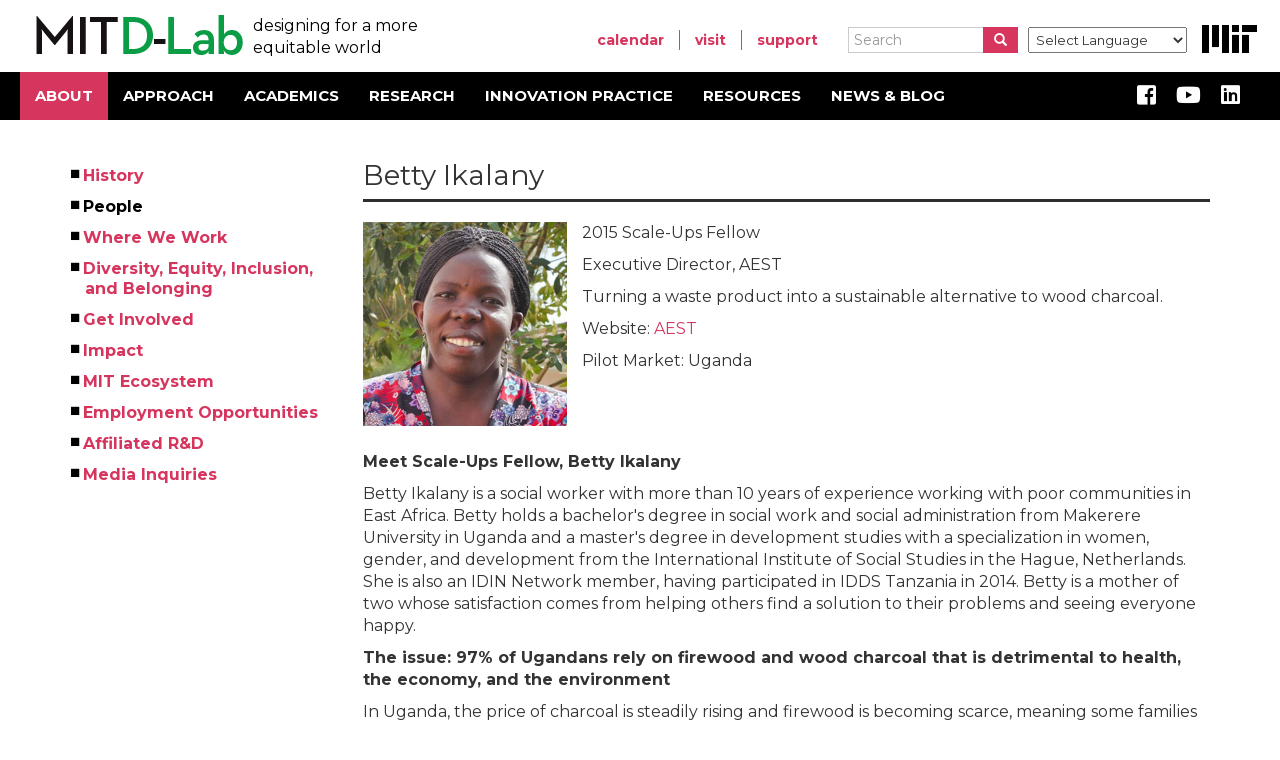

--- FILE ---
content_type: text/html; charset=UTF-8
request_url: https://d-lab.mit.edu/about/people/betty-ikalany
body_size: 27035
content:
<!DOCTYPE html>
<html  lang="en" dir="ltr" prefix="content: http://purl.org/rss/1.0/modules/content/  dc: http://purl.org/dc/terms/  foaf: http://xmlns.com/foaf/0.1/  og: http://ogp.me/ns#  rdfs: http://www.w3.org/2000/01/rdf-schema#  schema: http://schema.org/  sioc: http://rdfs.org/sioc/ns#  sioct: http://rdfs.org/sioc/types#  skos: http://www.w3.org/2004/02/skos/core#  xsd: http://www.w3.org/2001/XMLSchema# ">
  <head>
    <meta charset="utf-8" /><script type="text/javascript">(window.NREUM||(NREUM={})).init={ajax:{deny_list:["bam.nr-data.net"]},feature_flags:["soft_nav"]};(window.NREUM||(NREUM={})).loader_config={licenseKey:"ab0374a39e",applicationID:"143090389",browserID:"143090411"};;/*! For license information please see nr-loader-rum-1.308.0.min.js.LICENSE.txt */
(()=>{var e,t,r={163:(e,t,r)=>{"use strict";r.d(t,{j:()=>E});var n=r(384),i=r(1741);var a=r(2555);r(860).K7.genericEvents;const s="experimental.resources",o="register",c=e=>{if(!e||"string"!=typeof e)return!1;try{document.createDocumentFragment().querySelector(e)}catch{return!1}return!0};var d=r(2614),u=r(944),l=r(8122);const f="[data-nr-mask]",g=e=>(0,l.a)(e,(()=>{const e={feature_flags:[],experimental:{allow_registered_children:!1,resources:!1},mask_selector:"*",block_selector:"[data-nr-block]",mask_input_options:{color:!1,date:!1,"datetime-local":!1,email:!1,month:!1,number:!1,range:!1,search:!1,tel:!1,text:!1,time:!1,url:!1,week:!1,textarea:!1,select:!1,password:!0}};return{ajax:{deny_list:void 0,block_internal:!0,enabled:!0,autoStart:!0},api:{get allow_registered_children(){return e.feature_flags.includes(o)||e.experimental.allow_registered_children},set allow_registered_children(t){e.experimental.allow_registered_children=t},duplicate_registered_data:!1},browser_consent_mode:{enabled:!1},distributed_tracing:{enabled:void 0,exclude_newrelic_header:void 0,cors_use_newrelic_header:void 0,cors_use_tracecontext_headers:void 0,allowed_origins:void 0},get feature_flags(){return e.feature_flags},set feature_flags(t){e.feature_flags=t},generic_events:{enabled:!0,autoStart:!0},harvest:{interval:30},jserrors:{enabled:!0,autoStart:!0},logging:{enabled:!0,autoStart:!0},metrics:{enabled:!0,autoStart:!0},obfuscate:void 0,page_action:{enabled:!0},page_view_event:{enabled:!0,autoStart:!0},page_view_timing:{enabled:!0,autoStart:!0},performance:{capture_marks:!1,capture_measures:!1,capture_detail:!0,resources:{get enabled(){return e.feature_flags.includes(s)||e.experimental.resources},set enabled(t){e.experimental.resources=t},asset_types:[],first_party_domains:[],ignore_newrelic:!0}},privacy:{cookies_enabled:!0},proxy:{assets:void 0,beacon:void 0},session:{expiresMs:d.wk,inactiveMs:d.BB},session_replay:{autoStart:!0,enabled:!1,preload:!1,sampling_rate:10,error_sampling_rate:100,collect_fonts:!1,inline_images:!1,fix_stylesheets:!0,mask_all_inputs:!0,get mask_text_selector(){return e.mask_selector},set mask_text_selector(t){c(t)?e.mask_selector="".concat(t,",").concat(f):""===t||null===t?e.mask_selector=f:(0,u.R)(5,t)},get block_class(){return"nr-block"},get ignore_class(){return"nr-ignore"},get mask_text_class(){return"nr-mask"},get block_selector(){return e.block_selector},set block_selector(t){c(t)?e.block_selector+=",".concat(t):""!==t&&(0,u.R)(6,t)},get mask_input_options(){return e.mask_input_options},set mask_input_options(t){t&&"object"==typeof t?e.mask_input_options={...t,password:!0}:(0,u.R)(7,t)}},session_trace:{enabled:!0,autoStart:!0},soft_navigations:{enabled:!0,autoStart:!0},spa:{enabled:!0,autoStart:!0},ssl:void 0,user_actions:{enabled:!0,elementAttributes:["id","className","tagName","type"]}}})());var p=r(6154),m=r(9324);let h=0;const v={buildEnv:m.F3,distMethod:m.Xs,version:m.xv,originTime:p.WN},b={consented:!1},y={appMetadata:{},get consented(){return this.session?.state?.consent||b.consented},set consented(e){b.consented=e},customTransaction:void 0,denyList:void 0,disabled:!1,harvester:void 0,isolatedBacklog:!1,isRecording:!1,loaderType:void 0,maxBytes:3e4,obfuscator:void 0,onerror:void 0,ptid:void 0,releaseIds:{},session:void 0,timeKeeper:void 0,registeredEntities:[],jsAttributesMetadata:{bytes:0},get harvestCount(){return++h}},_=e=>{const t=(0,l.a)(e,y),r=Object.keys(v).reduce((e,t)=>(e[t]={value:v[t],writable:!1,configurable:!0,enumerable:!0},e),{});return Object.defineProperties(t,r)};var w=r(5701);const x=e=>{const t=e.startsWith("http");e+="/",r.p=t?e:"https://"+e};var R=r(7836),k=r(3241);const A={accountID:void 0,trustKey:void 0,agentID:void 0,licenseKey:void 0,applicationID:void 0,xpid:void 0},S=e=>(0,l.a)(e,A),T=new Set;function E(e,t={},r,s){let{init:o,info:c,loader_config:d,runtime:u={},exposed:l=!0}=t;if(!c){const e=(0,n.pV)();o=e.init,c=e.info,d=e.loader_config}e.init=g(o||{}),e.loader_config=S(d||{}),c.jsAttributes??={},p.bv&&(c.jsAttributes.isWorker=!0),e.info=(0,a.D)(c);const f=e.init,m=[c.beacon,c.errorBeacon];T.has(e.agentIdentifier)||(f.proxy.assets&&(x(f.proxy.assets),m.push(f.proxy.assets)),f.proxy.beacon&&m.push(f.proxy.beacon),e.beacons=[...m],function(e){const t=(0,n.pV)();Object.getOwnPropertyNames(i.W.prototype).forEach(r=>{const n=i.W.prototype[r];if("function"!=typeof n||"constructor"===n)return;let a=t[r];e[r]&&!1!==e.exposed&&"micro-agent"!==e.runtime?.loaderType&&(t[r]=(...t)=>{const n=e[r](...t);return a?a(...t):n})})}(e),(0,n.US)("activatedFeatures",w.B)),u.denyList=[...f.ajax.deny_list||[],...f.ajax.block_internal?m:[]],u.ptid=e.agentIdentifier,u.loaderType=r,e.runtime=_(u),T.has(e.agentIdentifier)||(e.ee=R.ee.get(e.agentIdentifier),e.exposed=l,(0,k.W)({agentIdentifier:e.agentIdentifier,drained:!!w.B?.[e.agentIdentifier],type:"lifecycle",name:"initialize",feature:void 0,data:e.config})),T.add(e.agentIdentifier)}},384:(e,t,r)=>{"use strict";r.d(t,{NT:()=>s,US:()=>u,Zm:()=>o,bQ:()=>d,dV:()=>c,pV:()=>l});var n=r(6154),i=r(1863),a=r(1910);const s={beacon:"bam.nr-data.net",errorBeacon:"bam.nr-data.net"};function o(){return n.gm.NREUM||(n.gm.NREUM={}),void 0===n.gm.newrelic&&(n.gm.newrelic=n.gm.NREUM),n.gm.NREUM}function c(){let e=o();return e.o||(e.o={ST:n.gm.setTimeout,SI:n.gm.setImmediate||n.gm.setInterval,CT:n.gm.clearTimeout,XHR:n.gm.XMLHttpRequest,REQ:n.gm.Request,EV:n.gm.Event,PR:n.gm.Promise,MO:n.gm.MutationObserver,FETCH:n.gm.fetch,WS:n.gm.WebSocket},(0,a.i)(...Object.values(e.o))),e}function d(e,t){let r=o();r.initializedAgents??={},t.initializedAt={ms:(0,i.t)(),date:new Date},r.initializedAgents[e]=t}function u(e,t){o()[e]=t}function l(){return function(){let e=o();const t=e.info||{};e.info={beacon:s.beacon,errorBeacon:s.errorBeacon,...t}}(),function(){let e=o();const t=e.init||{};e.init={...t}}(),c(),function(){let e=o();const t=e.loader_config||{};e.loader_config={...t}}(),o()}},782:(e,t,r)=>{"use strict";r.d(t,{T:()=>n});const n=r(860).K7.pageViewTiming},860:(e,t,r)=>{"use strict";r.d(t,{$J:()=>u,K7:()=>c,P3:()=>d,XX:()=>i,Yy:()=>o,df:()=>a,qY:()=>n,v4:()=>s});const n="events",i="jserrors",a="browser/blobs",s="rum",o="browser/logs",c={ajax:"ajax",genericEvents:"generic_events",jserrors:i,logging:"logging",metrics:"metrics",pageAction:"page_action",pageViewEvent:"page_view_event",pageViewTiming:"page_view_timing",sessionReplay:"session_replay",sessionTrace:"session_trace",softNav:"soft_navigations",spa:"spa"},d={[c.pageViewEvent]:1,[c.pageViewTiming]:2,[c.metrics]:3,[c.jserrors]:4,[c.spa]:5,[c.ajax]:6,[c.sessionTrace]:7,[c.softNav]:8,[c.sessionReplay]:9,[c.logging]:10,[c.genericEvents]:11},u={[c.pageViewEvent]:s,[c.pageViewTiming]:n,[c.ajax]:n,[c.spa]:n,[c.softNav]:n,[c.metrics]:i,[c.jserrors]:i,[c.sessionTrace]:a,[c.sessionReplay]:a,[c.logging]:o,[c.genericEvents]:"ins"}},944:(e,t,r)=>{"use strict";r.d(t,{R:()=>i});var n=r(3241);function i(e,t){"function"==typeof console.debug&&(console.debug("New Relic Warning: https://github.com/newrelic/newrelic-browser-agent/blob/main/docs/warning-codes.md#".concat(e),t),(0,n.W)({agentIdentifier:null,drained:null,type:"data",name:"warn",feature:"warn",data:{code:e,secondary:t}}))}},1687:(e,t,r)=>{"use strict";r.d(t,{Ak:()=>d,Ze:()=>f,x3:()=>u});var n=r(3241),i=r(7836),a=r(3606),s=r(860),o=r(2646);const c={};function d(e,t){const r={staged:!1,priority:s.P3[t]||0};l(e),c[e].get(t)||c[e].set(t,r)}function u(e,t){e&&c[e]&&(c[e].get(t)&&c[e].delete(t),p(e,t,!1),c[e].size&&g(e))}function l(e){if(!e)throw new Error("agentIdentifier required");c[e]||(c[e]=new Map)}function f(e="",t="feature",r=!1){if(l(e),!e||!c[e].get(t)||r)return p(e,t);c[e].get(t).staged=!0,g(e)}function g(e){const t=Array.from(c[e]);t.every(([e,t])=>t.staged)&&(t.sort((e,t)=>e[1].priority-t[1].priority),t.forEach(([t])=>{c[e].delete(t),p(e,t)}))}function p(e,t,r=!0){const s=e?i.ee.get(e):i.ee,c=a.i.handlers;if(!s.aborted&&s.backlog&&c){if((0,n.W)({agentIdentifier:e,type:"lifecycle",name:"drain",feature:t}),r){const e=s.backlog[t],r=c[t];if(r){for(let t=0;e&&t<e.length;++t)m(e[t],r);Object.entries(r).forEach(([e,t])=>{Object.values(t||{}).forEach(t=>{t[0]?.on&&t[0]?.context()instanceof o.y&&t[0].on(e,t[1])})})}}s.isolatedBacklog||delete c[t],s.backlog[t]=null,s.emit("drain-"+t,[])}}function m(e,t){var r=e[1];Object.values(t[r]||{}).forEach(t=>{var r=e[0];if(t[0]===r){var n=t[1],i=e[3],a=e[2];n.apply(i,a)}})}},1738:(e,t,r)=>{"use strict";r.d(t,{U:()=>g,Y:()=>f});var n=r(3241),i=r(9908),a=r(1863),s=r(944),o=r(5701),c=r(3969),d=r(8362),u=r(860),l=r(4261);function f(e,t,r,a){const f=a||r;!f||f[e]&&f[e]!==d.d.prototype[e]||(f[e]=function(){(0,i.p)(c.xV,["API/"+e+"/called"],void 0,u.K7.metrics,r.ee),(0,n.W)({agentIdentifier:r.agentIdentifier,drained:!!o.B?.[r.agentIdentifier],type:"data",name:"api",feature:l.Pl+e,data:{}});try{return t.apply(this,arguments)}catch(e){(0,s.R)(23,e)}})}function g(e,t,r,n,s){const o=e.info;null===r?delete o.jsAttributes[t]:o.jsAttributes[t]=r,(s||null===r)&&(0,i.p)(l.Pl+n,[(0,a.t)(),t,r],void 0,"session",e.ee)}},1741:(e,t,r)=>{"use strict";r.d(t,{W:()=>a});var n=r(944),i=r(4261);class a{#e(e,...t){if(this[e]!==a.prototype[e])return this[e](...t);(0,n.R)(35,e)}addPageAction(e,t){return this.#e(i.hG,e,t)}register(e){return this.#e(i.eY,e)}recordCustomEvent(e,t){return this.#e(i.fF,e,t)}setPageViewName(e,t){return this.#e(i.Fw,e,t)}setCustomAttribute(e,t,r){return this.#e(i.cD,e,t,r)}noticeError(e,t){return this.#e(i.o5,e,t)}setUserId(e,t=!1){return this.#e(i.Dl,e,t)}setApplicationVersion(e){return this.#e(i.nb,e)}setErrorHandler(e){return this.#e(i.bt,e)}addRelease(e,t){return this.#e(i.k6,e,t)}log(e,t){return this.#e(i.$9,e,t)}start(){return this.#e(i.d3)}finished(e){return this.#e(i.BL,e)}recordReplay(){return this.#e(i.CH)}pauseReplay(){return this.#e(i.Tb)}addToTrace(e){return this.#e(i.U2,e)}setCurrentRouteName(e){return this.#e(i.PA,e)}interaction(e){return this.#e(i.dT,e)}wrapLogger(e,t,r){return this.#e(i.Wb,e,t,r)}measure(e,t){return this.#e(i.V1,e,t)}consent(e){return this.#e(i.Pv,e)}}},1863:(e,t,r)=>{"use strict";function n(){return Math.floor(performance.now())}r.d(t,{t:()=>n})},1910:(e,t,r)=>{"use strict";r.d(t,{i:()=>a});var n=r(944);const i=new Map;function a(...e){return e.every(e=>{if(i.has(e))return i.get(e);const t="function"==typeof e?e.toString():"",r=t.includes("[native code]"),a=t.includes("nrWrapper");return r||a||(0,n.R)(64,e?.name||t),i.set(e,r),r})}},2555:(e,t,r)=>{"use strict";r.d(t,{D:()=>o,f:()=>s});var n=r(384),i=r(8122);const a={beacon:n.NT.beacon,errorBeacon:n.NT.errorBeacon,licenseKey:void 0,applicationID:void 0,sa:void 0,queueTime:void 0,applicationTime:void 0,ttGuid:void 0,user:void 0,account:void 0,product:void 0,extra:void 0,jsAttributes:{},userAttributes:void 0,atts:void 0,transactionName:void 0,tNamePlain:void 0};function s(e){try{return!!e.licenseKey&&!!e.errorBeacon&&!!e.applicationID}catch(e){return!1}}const o=e=>(0,i.a)(e,a)},2614:(e,t,r)=>{"use strict";r.d(t,{BB:()=>s,H3:()=>n,g:()=>d,iL:()=>c,tS:()=>o,uh:()=>i,wk:()=>a});const n="NRBA",i="SESSION",a=144e5,s=18e5,o={STARTED:"session-started",PAUSE:"session-pause",RESET:"session-reset",RESUME:"session-resume",UPDATE:"session-update"},c={SAME_TAB:"same-tab",CROSS_TAB:"cross-tab"},d={OFF:0,FULL:1,ERROR:2}},2646:(e,t,r)=>{"use strict";r.d(t,{y:()=>n});class n{constructor(e){this.contextId=e}}},2843:(e,t,r)=>{"use strict";r.d(t,{G:()=>a,u:()=>i});var n=r(3878);function i(e,t=!1,r,i){(0,n.DD)("visibilitychange",function(){if(t)return void("hidden"===document.visibilityState&&e());e(document.visibilityState)},r,i)}function a(e,t,r){(0,n.sp)("pagehide",e,t,r)}},3241:(e,t,r)=>{"use strict";r.d(t,{W:()=>a});var n=r(6154);const i="newrelic";function a(e={}){try{n.gm.dispatchEvent(new CustomEvent(i,{detail:e}))}catch(e){}}},3606:(e,t,r)=>{"use strict";r.d(t,{i:()=>a});var n=r(9908);a.on=s;var i=a.handlers={};function a(e,t,r,a){s(a||n.d,i,e,t,r)}function s(e,t,r,i,a){a||(a="feature"),e||(e=n.d);var s=t[a]=t[a]||{};(s[r]=s[r]||[]).push([e,i])}},3878:(e,t,r)=>{"use strict";function n(e,t){return{capture:e,passive:!1,signal:t}}function i(e,t,r=!1,i){window.addEventListener(e,t,n(r,i))}function a(e,t,r=!1,i){document.addEventListener(e,t,n(r,i))}r.d(t,{DD:()=>a,jT:()=>n,sp:()=>i})},3969:(e,t,r)=>{"use strict";r.d(t,{TZ:()=>n,XG:()=>o,rs:()=>i,xV:()=>s,z_:()=>a});const n=r(860).K7.metrics,i="sm",a="cm",s="storeSupportabilityMetrics",o="storeEventMetrics"},4234:(e,t,r)=>{"use strict";r.d(t,{W:()=>a});var n=r(7836),i=r(1687);class a{constructor(e,t){this.agentIdentifier=e,this.ee=n.ee.get(e),this.featureName=t,this.blocked=!1}deregisterDrain(){(0,i.x3)(this.agentIdentifier,this.featureName)}}},4261:(e,t,r)=>{"use strict";r.d(t,{$9:()=>d,BL:()=>o,CH:()=>g,Dl:()=>_,Fw:()=>y,PA:()=>h,Pl:()=>n,Pv:()=>k,Tb:()=>l,U2:()=>a,V1:()=>R,Wb:()=>x,bt:()=>b,cD:()=>v,d3:()=>w,dT:()=>c,eY:()=>p,fF:()=>f,hG:()=>i,k6:()=>s,nb:()=>m,o5:()=>u});const n="api-",i="addPageAction",a="addToTrace",s="addRelease",o="finished",c="interaction",d="log",u="noticeError",l="pauseReplay",f="recordCustomEvent",g="recordReplay",p="register",m="setApplicationVersion",h="setCurrentRouteName",v="setCustomAttribute",b="setErrorHandler",y="setPageViewName",_="setUserId",w="start",x="wrapLogger",R="measure",k="consent"},5289:(e,t,r)=>{"use strict";r.d(t,{GG:()=>s,Qr:()=>c,sB:()=>o});var n=r(3878),i=r(6389);function a(){return"undefined"==typeof document||"complete"===document.readyState}function s(e,t){if(a())return e();const r=(0,i.J)(e),s=setInterval(()=>{a()&&(clearInterval(s),r())},500);(0,n.sp)("load",r,t)}function o(e){if(a())return e();(0,n.DD)("DOMContentLoaded",e)}function c(e){if(a())return e();(0,n.sp)("popstate",e)}},5607:(e,t,r)=>{"use strict";r.d(t,{W:()=>n});const n=(0,r(9566).bz)()},5701:(e,t,r)=>{"use strict";r.d(t,{B:()=>a,t:()=>s});var n=r(3241);const i=new Set,a={};function s(e,t){const r=t.agentIdentifier;a[r]??={},e&&"object"==typeof e&&(i.has(r)||(t.ee.emit("rumresp",[e]),a[r]=e,i.add(r),(0,n.W)({agentIdentifier:r,loaded:!0,drained:!0,type:"lifecycle",name:"load",feature:void 0,data:e})))}},6154:(e,t,r)=>{"use strict";r.d(t,{OF:()=>c,RI:()=>i,WN:()=>u,bv:()=>a,eN:()=>l,gm:()=>s,mw:()=>o,sb:()=>d});var n=r(1863);const i="undefined"!=typeof window&&!!window.document,a="undefined"!=typeof WorkerGlobalScope&&("undefined"!=typeof self&&self instanceof WorkerGlobalScope&&self.navigator instanceof WorkerNavigator||"undefined"!=typeof globalThis&&globalThis instanceof WorkerGlobalScope&&globalThis.navigator instanceof WorkerNavigator),s=i?window:"undefined"!=typeof WorkerGlobalScope&&("undefined"!=typeof self&&self instanceof WorkerGlobalScope&&self||"undefined"!=typeof globalThis&&globalThis instanceof WorkerGlobalScope&&globalThis),o=Boolean("hidden"===s?.document?.visibilityState),c=/iPad|iPhone|iPod/.test(s.navigator?.userAgent),d=c&&"undefined"==typeof SharedWorker,u=((()=>{const e=s.navigator?.userAgent?.match(/Firefox[/\s](\d+\.\d+)/);Array.isArray(e)&&e.length>=2&&e[1]})(),Date.now()-(0,n.t)()),l=()=>"undefined"!=typeof PerformanceNavigationTiming&&s?.performance?.getEntriesByType("navigation")?.[0]?.responseStart},6389:(e,t,r)=>{"use strict";function n(e,t=500,r={}){const n=r?.leading||!1;let i;return(...r)=>{n&&void 0===i&&(e.apply(this,r),i=setTimeout(()=>{i=clearTimeout(i)},t)),n||(clearTimeout(i),i=setTimeout(()=>{e.apply(this,r)},t))}}function i(e){let t=!1;return(...r)=>{t||(t=!0,e.apply(this,r))}}r.d(t,{J:()=>i,s:()=>n})},6630:(e,t,r)=>{"use strict";r.d(t,{T:()=>n});const n=r(860).K7.pageViewEvent},7699:(e,t,r)=>{"use strict";r.d(t,{It:()=>a,KC:()=>o,No:()=>i,qh:()=>s});var n=r(860);const i=16e3,a=1e6,s="SESSION_ERROR",o={[n.K7.logging]:!0,[n.K7.genericEvents]:!1,[n.K7.jserrors]:!1,[n.K7.ajax]:!1}},7836:(e,t,r)=>{"use strict";r.d(t,{P:()=>o,ee:()=>c});var n=r(384),i=r(8990),a=r(2646),s=r(5607);const o="nr@context:".concat(s.W),c=function e(t,r){var n={},s={},u={},l=!1;try{l=16===r.length&&d.initializedAgents?.[r]?.runtime.isolatedBacklog}catch(e){}var f={on:p,addEventListener:p,removeEventListener:function(e,t){var r=n[e];if(!r)return;for(var i=0;i<r.length;i++)r[i]===t&&r.splice(i,1)},emit:function(e,r,n,i,a){!1!==a&&(a=!0);if(c.aborted&&!i)return;t&&a&&t.emit(e,r,n);var o=g(n);m(e).forEach(e=>{e.apply(o,r)});var d=v()[s[e]];d&&d.push([f,e,r,o]);return o},get:h,listeners:m,context:g,buffer:function(e,t){const r=v();if(t=t||"feature",f.aborted)return;Object.entries(e||{}).forEach(([e,n])=>{s[n]=t,t in r||(r[t]=[])})},abort:function(){f._aborted=!0,Object.keys(f.backlog).forEach(e=>{delete f.backlog[e]})},isBuffering:function(e){return!!v()[s[e]]},debugId:r,backlog:l?{}:t&&"object"==typeof t.backlog?t.backlog:{},isolatedBacklog:l};return Object.defineProperty(f,"aborted",{get:()=>{let e=f._aborted||!1;return e||(t&&(e=t.aborted),e)}}),f;function g(e){return e&&e instanceof a.y?e:e?(0,i.I)(e,o,()=>new a.y(o)):new a.y(o)}function p(e,t){n[e]=m(e).concat(t)}function m(e){return n[e]||[]}function h(t){return u[t]=u[t]||e(f,t)}function v(){return f.backlog}}(void 0,"globalEE"),d=(0,n.Zm)();d.ee||(d.ee=c)},8122:(e,t,r)=>{"use strict";r.d(t,{a:()=>i});var n=r(944);function i(e,t){try{if(!e||"object"!=typeof e)return(0,n.R)(3);if(!t||"object"!=typeof t)return(0,n.R)(4);const r=Object.create(Object.getPrototypeOf(t),Object.getOwnPropertyDescriptors(t)),a=0===Object.keys(r).length?e:r;for(let s in a)if(void 0!==e[s])try{if(null===e[s]){r[s]=null;continue}Array.isArray(e[s])&&Array.isArray(t[s])?r[s]=Array.from(new Set([...e[s],...t[s]])):"object"==typeof e[s]&&"object"==typeof t[s]?r[s]=i(e[s],t[s]):r[s]=e[s]}catch(e){r[s]||(0,n.R)(1,e)}return r}catch(e){(0,n.R)(2,e)}}},8362:(e,t,r)=>{"use strict";r.d(t,{d:()=>a});var n=r(9566),i=r(1741);class a extends i.W{agentIdentifier=(0,n.LA)(16)}},8374:(e,t,r)=>{r.nc=(()=>{try{return document?.currentScript?.nonce}catch(e){}return""})()},8990:(e,t,r)=>{"use strict";r.d(t,{I:()=>i});var n=Object.prototype.hasOwnProperty;function i(e,t,r){if(n.call(e,t))return e[t];var i=r();if(Object.defineProperty&&Object.keys)try{return Object.defineProperty(e,t,{value:i,writable:!0,enumerable:!1}),i}catch(e){}return e[t]=i,i}},9324:(e,t,r)=>{"use strict";r.d(t,{F3:()=>i,Xs:()=>a,xv:()=>n});const n="1.308.0",i="PROD",a="CDN"},9566:(e,t,r)=>{"use strict";r.d(t,{LA:()=>o,bz:()=>s});var n=r(6154);const i="xxxxxxxx-xxxx-4xxx-yxxx-xxxxxxxxxxxx";function a(e,t){return e?15&e[t]:16*Math.random()|0}function s(){const e=n.gm?.crypto||n.gm?.msCrypto;let t,r=0;return e&&e.getRandomValues&&(t=e.getRandomValues(new Uint8Array(30))),i.split("").map(e=>"x"===e?a(t,r++).toString(16):"y"===e?(3&a()|8).toString(16):e).join("")}function o(e){const t=n.gm?.crypto||n.gm?.msCrypto;let r,i=0;t&&t.getRandomValues&&(r=t.getRandomValues(new Uint8Array(e)));const s=[];for(var o=0;o<e;o++)s.push(a(r,i++).toString(16));return s.join("")}},9908:(e,t,r)=>{"use strict";r.d(t,{d:()=>n,p:()=>i});var n=r(7836).ee.get("handle");function i(e,t,r,i,a){a?(a.buffer([e],i),a.emit(e,t,r)):(n.buffer([e],i),n.emit(e,t,r))}}},n={};function i(e){var t=n[e];if(void 0!==t)return t.exports;var a=n[e]={exports:{}};return r[e](a,a.exports,i),a.exports}i.m=r,i.d=(e,t)=>{for(var r in t)i.o(t,r)&&!i.o(e,r)&&Object.defineProperty(e,r,{enumerable:!0,get:t[r]})},i.f={},i.e=e=>Promise.all(Object.keys(i.f).reduce((t,r)=>(i.f[r](e,t),t),[])),i.u=e=>"nr-rum-1.308.0.min.js",i.o=(e,t)=>Object.prototype.hasOwnProperty.call(e,t),e={},t="NRBA-1.308.0.PROD:",i.l=(r,n,a,s)=>{if(e[r])e[r].push(n);else{var o,c;if(void 0!==a)for(var d=document.getElementsByTagName("script"),u=0;u<d.length;u++){var l=d[u];if(l.getAttribute("src")==r||l.getAttribute("data-webpack")==t+a){o=l;break}}if(!o){c=!0;var f={296:"sha512-+MIMDsOcckGXa1EdWHqFNv7P+JUkd5kQwCBr3KE6uCvnsBNUrdSt4a/3/L4j4TxtnaMNjHpza2/erNQbpacJQA=="};(o=document.createElement("script")).charset="utf-8",i.nc&&o.setAttribute("nonce",i.nc),o.setAttribute("data-webpack",t+a),o.src=r,0!==o.src.indexOf(window.location.origin+"/")&&(o.crossOrigin="anonymous"),f[s]&&(o.integrity=f[s])}e[r]=[n];var g=(t,n)=>{o.onerror=o.onload=null,clearTimeout(p);var i=e[r];if(delete e[r],o.parentNode&&o.parentNode.removeChild(o),i&&i.forEach(e=>e(n)),t)return t(n)},p=setTimeout(g.bind(null,void 0,{type:"timeout",target:o}),12e4);o.onerror=g.bind(null,o.onerror),o.onload=g.bind(null,o.onload),c&&document.head.appendChild(o)}},i.r=e=>{"undefined"!=typeof Symbol&&Symbol.toStringTag&&Object.defineProperty(e,Symbol.toStringTag,{value:"Module"}),Object.defineProperty(e,"__esModule",{value:!0})},i.p="https://js-agent.newrelic.com/",(()=>{var e={374:0,840:0};i.f.j=(t,r)=>{var n=i.o(e,t)?e[t]:void 0;if(0!==n)if(n)r.push(n[2]);else{var a=new Promise((r,i)=>n=e[t]=[r,i]);r.push(n[2]=a);var s=i.p+i.u(t),o=new Error;i.l(s,r=>{if(i.o(e,t)&&(0!==(n=e[t])&&(e[t]=void 0),n)){var a=r&&("load"===r.type?"missing":r.type),s=r&&r.target&&r.target.src;o.message="Loading chunk "+t+" failed: ("+a+": "+s+")",o.name="ChunkLoadError",o.type=a,o.request=s,n[1](o)}},"chunk-"+t,t)}};var t=(t,r)=>{var n,a,[s,o,c]=r,d=0;if(s.some(t=>0!==e[t])){for(n in o)i.o(o,n)&&(i.m[n]=o[n]);if(c)c(i)}for(t&&t(r);d<s.length;d++)a=s[d],i.o(e,a)&&e[a]&&e[a][0](),e[a]=0},r=self["webpackChunk:NRBA-1.308.0.PROD"]=self["webpackChunk:NRBA-1.308.0.PROD"]||[];r.forEach(t.bind(null,0)),r.push=t.bind(null,r.push.bind(r))})(),(()=>{"use strict";i(8374);var e=i(8362),t=i(860);const r=Object.values(t.K7);var n=i(163);var a=i(9908),s=i(1863),o=i(4261),c=i(1738);var d=i(1687),u=i(4234),l=i(5289),f=i(6154),g=i(944),p=i(384);const m=e=>f.RI&&!0===e?.privacy.cookies_enabled;function h(e){return!!(0,p.dV)().o.MO&&m(e)&&!0===e?.session_trace.enabled}var v=i(6389),b=i(7699);class y extends u.W{constructor(e,t){super(e.agentIdentifier,t),this.agentRef=e,this.abortHandler=void 0,this.featAggregate=void 0,this.loadedSuccessfully=void 0,this.onAggregateImported=new Promise(e=>{this.loadedSuccessfully=e}),this.deferred=Promise.resolve(),!1===e.init[this.featureName].autoStart?this.deferred=new Promise((t,r)=>{this.ee.on("manual-start-all",(0,v.J)(()=>{(0,d.Ak)(e.agentIdentifier,this.featureName),t()}))}):(0,d.Ak)(e.agentIdentifier,t)}importAggregator(e,t,r={}){if(this.featAggregate)return;const n=async()=>{let n;await this.deferred;try{if(m(e.init)){const{setupAgentSession:t}=await i.e(296).then(i.bind(i,3305));n=t(e)}}catch(e){(0,g.R)(20,e),this.ee.emit("internal-error",[e]),(0,a.p)(b.qh,[e],void 0,this.featureName,this.ee)}try{if(!this.#t(this.featureName,n,e.init))return(0,d.Ze)(this.agentIdentifier,this.featureName),void this.loadedSuccessfully(!1);const{Aggregate:i}=await t();this.featAggregate=new i(e,r),e.runtime.harvester.initializedAggregates.push(this.featAggregate),this.loadedSuccessfully(!0)}catch(e){(0,g.R)(34,e),this.abortHandler?.(),(0,d.Ze)(this.agentIdentifier,this.featureName,!0),this.loadedSuccessfully(!1),this.ee&&this.ee.abort()}};f.RI?(0,l.GG)(()=>n(),!0):n()}#t(e,r,n){if(this.blocked)return!1;switch(e){case t.K7.sessionReplay:return h(n)&&!!r;case t.K7.sessionTrace:return!!r;default:return!0}}}var _=i(6630),w=i(2614),x=i(3241);class R extends y{static featureName=_.T;constructor(e){var t;super(e,_.T),this.setupInspectionEvents(e.agentIdentifier),t=e,(0,c.Y)(o.Fw,function(e,r){"string"==typeof e&&("/"!==e.charAt(0)&&(e="/"+e),t.runtime.customTransaction=(r||"http://custom.transaction")+e,(0,a.p)(o.Pl+o.Fw,[(0,s.t)()],void 0,void 0,t.ee))},t),this.importAggregator(e,()=>i.e(296).then(i.bind(i,3943)))}setupInspectionEvents(e){const t=(t,r)=>{t&&(0,x.W)({agentIdentifier:e,timeStamp:t.timeStamp,loaded:"complete"===t.target.readyState,type:"window",name:r,data:t.target.location+""})};(0,l.sB)(e=>{t(e,"DOMContentLoaded")}),(0,l.GG)(e=>{t(e,"load")}),(0,l.Qr)(e=>{t(e,"navigate")}),this.ee.on(w.tS.UPDATE,(t,r)=>{(0,x.W)({agentIdentifier:e,type:"lifecycle",name:"session",data:r})})}}class k extends e.d{constructor(e){var t;(super(),f.gm)?(this.features={},(0,p.bQ)(this.agentIdentifier,this),this.desiredFeatures=new Set(e.features||[]),this.desiredFeatures.add(R),(0,n.j)(this,e,e.loaderType||"agent"),t=this,(0,c.Y)(o.cD,function(e,r,n=!1){if("string"==typeof e){if(["string","number","boolean"].includes(typeof r)||null===r)return(0,c.U)(t,e,r,o.cD,n);(0,g.R)(40,typeof r)}else(0,g.R)(39,typeof e)},t),function(e){(0,c.Y)(o.Dl,function(t,r=!1){if("string"!=typeof t&&null!==t)return void(0,g.R)(41,typeof t);const n=e.info.jsAttributes["enduser.id"];r&&null!=n&&n!==t?(0,a.p)(o.Pl+"setUserIdAndResetSession",[t],void 0,"session",e.ee):(0,c.U)(e,"enduser.id",t,o.Dl,!0)},e)}(this),function(e){(0,c.Y)(o.nb,function(t){if("string"==typeof t||null===t)return(0,c.U)(e,"application.version",t,o.nb,!1);(0,g.R)(42,typeof t)},e)}(this),function(e){(0,c.Y)(o.d3,function(){e.ee.emit("manual-start-all")},e)}(this),function(e){(0,c.Y)(o.Pv,function(t=!0){if("boolean"==typeof t){if((0,a.p)(o.Pl+o.Pv,[t],void 0,"session",e.ee),e.runtime.consented=t,t){const t=e.features.page_view_event;t.onAggregateImported.then(e=>{const r=t.featAggregate;e&&!r.sentRum&&r.sendRum()})}}else(0,g.R)(65,typeof t)},e)}(this),this.run()):(0,g.R)(21)}get config(){return{info:this.info,init:this.init,loader_config:this.loader_config,runtime:this.runtime}}get api(){return this}run(){try{const e=function(e){const t={};return r.forEach(r=>{t[r]=!!e[r]?.enabled}),t}(this.init),n=[...this.desiredFeatures];n.sort((e,r)=>t.P3[e.featureName]-t.P3[r.featureName]),n.forEach(r=>{if(!e[r.featureName]&&r.featureName!==t.K7.pageViewEvent)return;if(r.featureName===t.K7.spa)return void(0,g.R)(67);const n=function(e){switch(e){case t.K7.ajax:return[t.K7.jserrors];case t.K7.sessionTrace:return[t.K7.ajax,t.K7.pageViewEvent];case t.K7.sessionReplay:return[t.K7.sessionTrace];case t.K7.pageViewTiming:return[t.K7.pageViewEvent];default:return[]}}(r.featureName).filter(e=>!(e in this.features));n.length>0&&(0,g.R)(36,{targetFeature:r.featureName,missingDependencies:n}),this.features[r.featureName]=new r(this)})}catch(e){(0,g.R)(22,e);for(const e in this.features)this.features[e].abortHandler?.();const t=(0,p.Zm)();delete t.initializedAgents[this.agentIdentifier]?.features,delete this.sharedAggregator;return t.ee.get(this.agentIdentifier).abort(),!1}}}var A=i(2843),S=i(782);class T extends y{static featureName=S.T;constructor(e){super(e,S.T),f.RI&&((0,A.u)(()=>(0,a.p)("docHidden",[(0,s.t)()],void 0,S.T,this.ee),!0),(0,A.G)(()=>(0,a.p)("winPagehide",[(0,s.t)()],void 0,S.T,this.ee)),this.importAggregator(e,()=>i.e(296).then(i.bind(i,2117))))}}var E=i(3969);class I extends y{static featureName=E.TZ;constructor(e){super(e,E.TZ),f.RI&&document.addEventListener("securitypolicyviolation",e=>{(0,a.p)(E.xV,["Generic/CSPViolation/Detected"],void 0,this.featureName,this.ee)}),this.importAggregator(e,()=>i.e(296).then(i.bind(i,9623)))}}new k({features:[R,T,I],loaderType:"lite"})})()})();</script>
<script async src="https://www.googletagmanager.com/gtag/js?id=UA-0000000-0"></script>
<script>window.dataLayer = window.dataLayer || [];function gtag(){dataLayer.push(arguments)};gtag("js", new Date());gtag("config", "UA-0000000-0", {"groups":"default","anonymize_ip":true,"allow_ad_personalization_signals":false});</script>
<meta name="title" content="Betty Ikalany | MIT D-Lab" />
<link rel="canonical" href="https://d-lab.mit.edu/about/people/betty-ikalany" />
<meta property="og:type" content="People" />
<meta property="og:url" content="https://d-lab.mit.edu/about/people/betty-ikalany" />
<meta property="og:title" content="Betty Ikalany" />
<meta property="og:image" content="https://d-lab.mit.edu/sites/default/files/styles/large/public/2018-07/Betty-Ikalany.jpg?itok=vqRlwz2s" />
<meta name="Generator" content="Drupal 8 (https://www.drupal.org)" />
<meta name="MobileOptimized" content="width" />
<meta name="HandheldFriendly" content="true" />
<meta name="viewport" content="width=device-width, initial-scale=1.0" />
<link rel="shortcut icon" href="/sites/default/files/favicon.ico" type="image/vnd.microsoft.icon" />
<link rel="revision" href="https://d-lab.mit.edu/about/people/betty-ikalany" />
<script>window.a2a_config=window.a2a_config||{};a2a_config.callbacks=[];a2a_config.overlays=[];a2a_config.templates={};</script>

    <title>Betty Ikalany | MIT D-Lab</title>
    <link rel="stylesheet" media="all" href="/sites/default/files/css/css_EZ0F_G1pcbero6maIWKCgIUk11v6kuCblqUArohIR4I.css?sqi63j" />
<link rel="stylesheet" media="all" href="https://use.fontawesome.com/releases/v5.0.8/css/all.css" />
<link rel="stylesheet" media="all" href="/sites/default/files/css/css_2sR5xrDKZw2pvLxvLXGo6e6zAWp1hjSbh3_Ki_K5Svw.css?sqi63j" />
<link rel="stylesheet" media="all" href="/sites/default/files/css/css_q3cQlSOvJbJK7x8fIbTbSKZ_z5cvEpisqy5PwvObOpo.css?sqi63j" />

    
<!--[if lte IE 8]>
<script src="/core/assets/vendor/html5shiv/html5shiv.min.js?v=3.7.3"></script>
<![endif]-->

  </head>
  <body class="path-node page-node-type-team has-glyphicons">
    <a href="#main-content" class="visually-hidden focusable skip-link">
      Skip to main content
    </a>
    
      <div class="dialog-off-canvas-main-canvas" data-off-canvas-main-canvas>
              <header class="navbar navbar-default container" id="navbar" role="banner">
            <div class="navbar-header">
          <div class="region region-navigation">
          <a class="logo navbar-btn pull-left" href="/" title="Home" rel="home">
      <img src="/sites/default/files/d-lab-logo-2.png" alt="Home" />
    </a>
          <p class="navbar-text">designing for a more<br>equitable world</p>
  
  </div>

                          <button type="button" class="navbar-toggle" data-toggle="collapse" data-target="#navbar-collapse">
            <span class="sr-only">Toggle navigation</span>
            <span class="icon-bar"></span>
            <span class="icon-bar"></span>
            <span class="icon-bar"></span>
          </button>
              </div>

                    <div id="navbar-collapse" class="navbar-collapse collapse">
            <div class="region region-navigation-collapsible">
    <section id="block-mitlogo" class="block block-block-content block-block-contentc65b4305-8d84-4cbc-a21d-21eff48168fd clearfix">
  
    

      
            <div class="field field--name-body field--type-text-with-summary field--label-hidden field--item"><p><a href="http://web.mit.edu" target="_blank"><img alt="MIT footer logo" data-entity-type="file" data-entity-uuid="3b2f21bb-da06-48a8-857b-617d969cfd0b" src="/sites/default/files/inline-images/mit-logo-1.png" /></a></p>
</div>
      
  </section>

<section id="block-gtranslate" class="pull-right block block-gtranslate block-gtranslate-block clearfix">
  
    

      
<div class="gtranslate">
<script type="text/javascript">
/* <![CDATA[ */
eval(unescape("eval%28function%28p%2Ca%2Cc%2Ck%2Ce%2Cr%29%7Be%3Dfunction%28c%29%7Breturn%28c%3Ca%3F%27%27%3Ae%28parseInt%28c/a%29%29%29+%28%28c%3Dc%25a%29%3E35%3FString.fromCharCode%28c+29%29%3Ac.toString%2836%29%29%7D%3Bif%28%21%27%27.replace%28/%5E/%2CString%29%29%7Bwhile%28c--%29r%5Be%28c%29%5D%3Dk%5Bc%5D%7C%7Ce%28c%29%3Bk%3D%5Bfunction%28e%29%7Breturn%20r%5Be%5D%7D%5D%3Be%3Dfunction%28%29%7Breturn%27%5C%5Cw+%27%7D%3Bc%3D1%7D%3Bwhile%28c--%29if%28k%5Bc%5D%29p%3Dp.replace%28new%20RegExp%28%27%5C%5Cb%27+e%28c%29+%27%5C%5Cb%27%2C%27g%27%29%2Ck%5Bc%5D%29%3Breturn%20p%7D%28%276%207%28a%2Cb%29%7Bn%7B4%282.9%29%7B3%20c%3D2.9%28%22o%22%29%3Bc.p%28b%2Cf%2Cf%29%3Ba.q%28c%29%7Dg%7B3%20c%3D2.r%28%29%3Ba.s%28%5C%27t%5C%27+b%2Cc%29%7D%7Du%28e%29%7B%7D%7D6%20h%28a%29%7B4%28a.8%29a%3Da.8%3B4%28a%3D%3D%5C%27%5C%27%29v%3B3%20b%3Da.w%28%5C%27%7C%5C%27%29%5B1%5D%3B3%20c%3B3%20d%3D2.x%28%5C%27y%5C%27%29%3Bz%283%20i%3D0%3Bi%3Cd.5%3Bi++%294%28d%5Bi%5D.A%3D%3D%5C%27B-C-D%5C%27%29c%3Dd%5Bi%5D%3B4%282.j%28%5C%27k%5C%27%29%3D%3DE%7C%7C2.j%28%5C%27k%5C%27%29.l.5%3D%3D0%7C%7Cc.5%3D%3D0%7C%7Cc.l.5%3D%3D0%29%7BF%286%28%29%7Bh%28a%29%7D%2CG%29%7Dg%7Bc.8%3Db%3B7%28c%2C%5C%27m%5C%27%29%3B7%28c%2C%5C%27m%5C%27%29%7D%7D%27%2C43%2C43%2C%27%7C%7Cdocument%7Cvar%7Cif%7Clength%7Cfunction%7CGTranslateFireEvent%7Cvalue%7CcreateEvent%7C%7C%7C%7C%7C%7Ctrue%7Celse%7CdoGTranslate%7C%7CgetElementById%7Cgoogle_translate_element2%7CinnerHTML%7Cchange%7Ctry%7CHTMLEvents%7CinitEvent%7CdispatchEvent%7CcreateEventObject%7CfireEvent%7Con%7Ccatch%7Creturn%7Csplit%7CgetElementsByTagName%7Cselect%7Cfor%7CclassName%7Cgoog%7Cte%7Ccombo%7Cnull%7CsetTimeout%7C500%27.split%28%27%7C%27%29%2C0%2C%7B%7D%29%29"))
/* ]]> */
</script><style type="text/css">
<!--
#goog-gt-tt {display:none !important;}

.goog-te-banner-frame {display:none !important;}

.goog-te-menu-value:hover {text-decoration:none !important;}

body {top:0 !important;}

#google_translate_element2 {display:none!important;}
-->
</style><div id="google_translate_element2"></div>
<script type="text/javascript">function googleTranslateElementInit2() {new google.translate.TranslateElement({pageLanguage: 'en', autoDisplay: false}, 'google_translate_element2');}</script>
<script type="text/javascript" src="//translate.google.com/translate_a/element.js?cb=googleTranslateElementInit2"></script><select onchange="doGTranslate(this);"><option value="">Select Language</option><option value="en|en" style="font-weight:bold;background:url('/modules/gtranslate/gtranslate-files/16l.png') no-repeat scroll 0 -0px;padding-left:18px;">English</option><option value="en|af" style="background:url('/modules/gtranslate/gtranslate-files/16l.png') no-repeat scroll 0 -688px;padding-left:18px;">Afrikaans</option><option value="en|sq" style="background:url('/modules/gtranslate/gtranslate-files/16l.png') no-repeat scroll 0 -560px;padding-left:18px;">Albanian</option><option value="en|ar" style="background:url('/modules/gtranslate/gtranslate-files/16l.png') no-repeat scroll 0 -16px;padding-left:18px;">Arabic</option><option value="en|hy" style="background:url('/modules/gtranslate/gtranslate-files/16l.png') no-repeat scroll 0 -832px;padding-left:18px;">Armenian</option><option value="en|az" style="background:url('/modules/gtranslate/gtranslate-files/16l.png') no-repeat scroll 0 -848px;padding-left:18px;">Azerbaijani</option><option value="en|eu" style="background:url('/modules/gtranslate/gtranslate-files/16l.png') no-repeat scroll 0 -864px;padding-left:18px;">Basque</option><option value="en|be" style="background:url('/modules/gtranslate/gtranslate-files/16l.png') no-repeat scroll 0 -768px;padding-left:18px;">Belarusian</option><option value="en|bn" style="background:url('/modules/gtranslate/gtranslate-files/16l.png') no-repeat scroll 0 -928px;padding-left:18px;">Bengali</option><option value="en|bs" style="background:url('/modules/gtranslate/gtranslate-files/16l.png') no-repeat scroll 0 -944px;padding-left:18px;">Bosnian</option><option value="en|bg" style="background:url('/modules/gtranslate/gtranslate-files/16l.png') no-repeat scroll 0 -32px;padding-left:18px;">Bulgarian</option><option value="en|ca" style="background:url('/modules/gtranslate/gtranslate-files/16l.png') no-repeat scroll 0 -384px;padding-left:18px;">Catalan</option><option value="en|ceb" style="background:url('/modules/gtranslate/gtranslate-files/16l.png') no-repeat scroll 0 -960px;padding-left:18px;">Cebuano</option><option value="en|zh-CN" style="background:url('/modules/gtranslate/gtranslate-files/16l.png') no-repeat scroll 0 -48px;padding-left:18px;">Chinese (Simplified)</option><option value="en|zh-TW" style="background:url('/modules/gtranslate/gtranslate-files/16l.png') no-repeat scroll 0 -64px;padding-left:18px;">Chinese (Traditional)</option><option value="en|hr" style="background:url('/modules/gtranslate/gtranslate-files/16l.png') no-repeat scroll 0 -80px;padding-left:18px;">Croatian</option><option value="en|cs" style="background:url('/modules/gtranslate/gtranslate-files/16l.png') no-repeat scroll 0 -96px;padding-left:18px;">Czech</option><option value="en|da" style="background:url('/modules/gtranslate/gtranslate-files/16l.png') no-repeat scroll 0 -112px;padding-left:18px;">Danish</option><option value="en|nl" style="background:url('/modules/gtranslate/gtranslate-files/16l.png') no-repeat scroll 0 -128px;padding-left:18px;">Dutch</option><option value="en|eo" style="background:url('/modules/gtranslate/gtranslate-files/16l.png') no-repeat scroll 0 -976px;padding-left:18px;">Esperanto</option><option value="en|et" style="background:url('/modules/gtranslate/gtranslate-files/16l.png') no-repeat scroll 0 -576px;padding-left:18px;">Estonian</option><option value="en|tl" style="background:url('/modules/gtranslate/gtranslate-files/16l.png') no-repeat scroll 0 -400px;padding-left:18px;">Filipino</option><option value="en|fi" style="background:url('/modules/gtranslate/gtranslate-files/16l.png') no-repeat scroll 0 -144px;padding-left:18px;">Finnish</option><option value="en|fr" style="background:url('/modules/gtranslate/gtranslate-files/16l.png') no-repeat scroll 0 -160px;padding-left:18px;">French</option><option value="en|gl" style="background:url('/modules/gtranslate/gtranslate-files/16l.png') no-repeat scroll 0 -592px;padding-left:18px;">Galician</option><option value="en|ka" style="background:url('/modules/gtranslate/gtranslate-files/16l.png') no-repeat scroll 0 -880px;padding-left:18px;">Georgian</option><option value="en|de" style="background:url('/modules/gtranslate/gtranslate-files/16l.png') no-repeat scroll 0 -176px;padding-left:18px;">German</option><option value="en|el" style="background:url('/modules/gtranslate/gtranslate-files/16l.png') no-repeat scroll 0 -192px;padding-left:18px;">Greek</option><option value="en|gu" style="background:url('/modules/gtranslate/gtranslate-files/16l.png') no-repeat scroll 0 -992px;padding-left:18px;">Gujarati</option><option value="en|ht" style="background:url('/modules/gtranslate/gtranslate-files/16l.png') no-repeat scroll 0 -896px;padding-left:18px;">Haitian Creole</option><option value="en|ha" style="background:url('/modules/gtranslate/gtranslate-files/16l.png') no-repeat scroll 0 -1008px;padding-left:18px;">Hausa</option><option value="en|iw" style="background:url('/modules/gtranslate/gtranslate-files/16l.png') no-repeat scroll 0 -416px;padding-left:18px;">Hebrew</option><option value="en|hi" style="background:url('/modules/gtranslate/gtranslate-files/16l.png') no-repeat scroll 0 -208px;padding-left:18px;">Hindi</option><option value="en|hmn" style="background:url('/modules/gtranslate/gtranslate-files/16l.png') no-repeat scroll 0 -1024px;padding-left:18px;">Hmong</option><option value="en|hu" style="background:url('/modules/gtranslate/gtranslate-files/16l.png') no-repeat scroll 0 -608px;padding-left:18px;">Hungarian</option><option value="en|is" style="background:url('/modules/gtranslate/gtranslate-files/16l.png') no-repeat scroll 0 -784px;padding-left:18px;">Icelandic</option><option value="en|ig" style="background:url('/modules/gtranslate/gtranslate-files/16l.png') no-repeat scroll 0 -1040px;padding-left:18px;">Igbo</option><option value="en|id" style="background:url('/modules/gtranslate/gtranslate-files/16l.png') no-repeat scroll 0 -432px;padding-left:18px;">Indonesian</option><option value="en|ga" style="background:url('/modules/gtranslate/gtranslate-files/16l.png') no-repeat scroll 0 -736px;padding-left:18px;">Irish</option><option value="en|it" style="background:url('/modules/gtranslate/gtranslate-files/16l.png') no-repeat scroll 0 -224px;padding-left:18px;">Italian</option><option value="en|ja" style="background:url('/modules/gtranslate/gtranslate-files/16l.png') no-repeat scroll 0 -240px;padding-left:18px;">Japanese</option><option value="en|jw" style="background:url('/modules/gtranslate/gtranslate-files/16l.png') no-repeat scroll 0 -1056px;padding-left:18px;">Javanese</option><option value="en|kn" style="background:url('/modules/gtranslate/gtranslate-files/16l.png') no-repeat scroll 0 -1072px;padding-left:18px;">Kannada</option><option value="en|km" style="background:url('/modules/gtranslate/gtranslate-files/16l.png') no-repeat scroll 0 -1088px;padding-left:18px;">Khmer</option><option value="en|ko" style="background:url('/modules/gtranslate/gtranslate-files/16l.png') no-repeat scroll 0 -256px;padding-left:18px;">Korean</option><option value="en|lo" style="background:url('/modules/gtranslate/gtranslate-files/16l.png') no-repeat scroll 0 -1104px;padding-left:18px;">Lao</option><option value="en|la" style="background:url('/modules/gtranslate/gtranslate-files/16l.png') no-repeat scroll 0 -1120px;padding-left:18px;">Latin</option><option value="en|lv" style="background:url('/modules/gtranslate/gtranslate-files/16l.png') no-repeat scroll 0 -448px;padding-left:18px;">Latvian</option><option value="en|lt" style="background:url('/modules/gtranslate/gtranslate-files/16l.png') no-repeat scroll 0 -464px;padding-left:18px;">Lithuanian</option><option value="en|mk" style="background:url('/modules/gtranslate/gtranslate-files/16l.png') no-repeat scroll 0 -800px;padding-left:18px;">Macedonian</option><option value="en|ms" style="background:url('/modules/gtranslate/gtranslate-files/16l.png') no-repeat scroll 0 -704px;padding-left:18px;">Malay</option><option value="en|mt" style="background:url('/modules/gtranslate/gtranslate-files/16l.png') no-repeat scroll 0 -624px;padding-left:18px;">Maltese</option><option value="en|mi" style="background:url('/modules/gtranslate/gtranslate-files/16l.png') no-repeat scroll 0 -1136px;padding-left:18px;">Maori</option><option value="en|mr" style="background:url('/modules/gtranslate/gtranslate-files/16l.png') no-repeat scroll 0 -1152px;padding-left:18px;">Marathi</option><option value="en|mn" style="background:url('/modules/gtranslate/gtranslate-files/16l.png') no-repeat scroll 0 -1168px;padding-left:18px;">Mongolian</option><option value="en|ne" style="background:url('/modules/gtranslate/gtranslate-files/16l.png') no-repeat scroll 0 -1184px;padding-left:18px;">Nepali</option><option value="en|no" style="background:url('/modules/gtranslate/gtranslate-files/16l.png') no-repeat scroll 0 -272px;padding-left:18px;">Norwegian</option><option value="en|fa" style="background:url('/modules/gtranslate/gtranslate-files/16l.png') no-repeat scroll 0 -672px;padding-left:18px;">Persian</option><option value="en|pl" style="background:url('/modules/gtranslate/gtranslate-files/16l.png') no-repeat scroll 0 -288px;padding-left:18px;">Polish</option><option value="en|pt" style="background:url('/modules/gtranslate/gtranslate-files/16l.png') no-repeat scroll 0 -304px;padding-left:18px;">Portuguese</option><option value="en|pa" style="background:url('/modules/gtranslate/gtranslate-files/16l.png') no-repeat scroll 0 -1200px;padding-left:18px;">Punjabi</option><option value="en|ro" style="background:url('/modules/gtranslate/gtranslate-files/16l.png') no-repeat scroll 0 -320px;padding-left:18px;">Romanian</option><option value="en|ru" style="background:url('/modules/gtranslate/gtranslate-files/16l.png') no-repeat scroll 0 -336px;padding-left:18px;">Russian</option><option value="en|sr" style="background:url('/modules/gtranslate/gtranslate-files/16l.png') no-repeat scroll 0 -480px;padding-left:18px;">Serbian</option><option value="en|sk" style="background:url('/modules/gtranslate/gtranslate-files/16l.png') no-repeat scroll 0 -496px;padding-left:18px;">Slovak</option><option value="en|sl" style="background:url('/modules/gtranslate/gtranslate-files/16l.png') no-repeat scroll 0 -512px;padding-left:18px;">Slovenian</option><option value="en|so" style="background:url('/modules/gtranslate/gtranslate-files/16l.png') no-repeat scroll 0 -1216px;padding-left:18px;">Somali</option><option value="en|es" style="background:url('/modules/gtranslate/gtranslate-files/16l.png') no-repeat scroll 0 -352px;padding-left:18px;">Spanish</option><option value="en|sw" style="background:url('/modules/gtranslate/gtranslate-files/16l.png') no-repeat scroll 0 -720px;padding-left:18px;">Swahili</option><option value="en|sv" style="background:url('/modules/gtranslate/gtranslate-files/16l.png') no-repeat scroll 0 -368px;padding-left:18px;">Swedish</option><option value="en|ta" style="background:url('/modules/gtranslate/gtranslate-files/16l.png') no-repeat scroll 0 -1232px;padding-left:18px;">Tamil</option><option value="en|te" style="background:url('/modules/gtranslate/gtranslate-files/16l.png') no-repeat scroll 0 -1248px;padding-left:18px;">Telugu</option><option value="en|th" style="background:url('/modules/gtranslate/gtranslate-files/16l.png') no-repeat scroll 0 -640px;padding-left:18px;">Thai</option><option value="en|tr" style="background:url('/modules/gtranslate/gtranslate-files/16l.png') no-repeat scroll 0 -656px;padding-left:18px;">Turkish</option><option value="en|uk" style="background:url('/modules/gtranslate/gtranslate-files/16l.png') no-repeat scroll 0 -528px;padding-left:18px;">Ukrainian</option><option value="en|ur" style="background:url('/modules/gtranslate/gtranslate-files/16l.png') no-repeat scroll 0 -912px;padding-left:18px;">Urdu</option><option value="en|vi" style="background:url('/modules/gtranslate/gtranslate-files/16l.png') no-repeat scroll 0 -544px;padding-left:18px;">Vietnamese</option><option value="en|cy" style="background:url('/modules/gtranslate/gtranslate-files/16l.png') no-repeat scroll 0 -752px;padding-left:18px;">Welsh</option><option value="en|yi" style="background:url('/modules/gtranslate/gtranslate-files/16l.png') no-repeat scroll 0 -816px;padding-left:18px;">Yiddish</option><option value="en|yo" style="background:url('/modules/gtranslate/gtranslate-files/16l.png') no-repeat scroll 0 -1264px;padding-left:18px;">Yoruba</option><option value="en|zu" style="background:url('/modules/gtranslate/gtranslate-files/16l.png') no-repeat scroll 0 -1280px;padding-left:18px;">Zulu</option></select>
</div>
  </section>

<div class="search-block-form block block-search block-search-form-block" data-drupal-selector="search-block-form" id="block-dlabtheme-search" role="search">
  
      <h2 class="visually-hidden">Search</h2>
    
      <form action="/search/node" method="get" id="search-block-form" accept-charset="UTF-8">
  <div class="form-item js-form-item form-type-search js-form-type-search form-item-keys js-form-item-keys form-no-label form-group">
      <label for="edit-keys" class="control-label sr-only">Search</label>
  
  
  <div class="input-group"><input title="Enter the terms you wish to search for." data-drupal-selector="edit-keys" class="form-search form-control" placeholder="Search" type="search" id="edit-keys" name="keys" value="" size="15" maxlength="128" data-toggle="tooltip" /><span class="input-group-btn"><button type="submit" value="Search" class="button js-form-submit form-submit btn-primary btn icon-only" name=""><span class="sr-only">Search</span><span class="icon glyphicon glyphicon-search" aria-hidden="true"></span></button></span></div>

  
  
  </div>
<div class="form-actions form-group js-form-wrapper form-wrapper" data-drupal-selector="edit-actions" id="edit-actions"></div>

</form>

  </div>
<nav role="navigation" aria-labelledby="block-dlabtheme-account-menu-menu" id="block-dlabtheme-account-menu">
            <h2 class="sr-only" id="block-dlabtheme-account-menu-menu">User account menu</h2>

      
      <ul class="menu menu--account nav navbar-nav navbar-right">
                      <li class="first">
                                        <a href="/calendar/month" data-drupal-link-system-path="calendar/month">calendar</a>
              </li>
                      <li>
                                        <a href="/visit" data-drupal-link-system-path="node/7">visit</a>
              </li>
                      <li class="last">
                                        <a href="/support" data-drupal-link-system-path="node/8">support</a>
              </li>
        </ul>
  

  </nav>
<nav role="navigation" aria-labelledby="block-mainnavigation-menu" id="block-mainnavigation">
            
  <h2 class="visually-hidden" id="block-mainnavigation-menu">Main navigation</h2>
  

        
              <ul class="menu nav navbar-nav">
                    
      <li class="expanded dropdown active">
      <a href="/about" data-drupal-link-system-path="node/1">ABOUT</a>

                            <ul class="menu dropdown-menu">
                    
      <li>
      <a href="/about/history" data-drupal-link-system-path="node/9">History</a>

            </li>
                
      <li class="active">
      <a href="/about/people" data-drupal-link-system-path="node/1104">People</a>

            </li>
                
      <li>
      <a href="/about/where-we-work" data-drupal-link-system-path="node/81">Where We Work</a>

            </li>
                
      <li>
      <a href="/about/diversity-equity-inclusion-and-belonging" data-drupal-link-system-path="node/1558">Diversity, Equity, Inclusion, and Belonging</a>

            </li>
                
      <li>
      <a href="/about/get-involved" data-drupal-link-system-path="node/971">Get Involved</a>

            </li>
                
      <li>
      <a href="/about/impact" data-drupal-link-system-path="node/5">Impact</a>

            </li>
                
      <li>
      <a href="/about/mit-ecosystem" data-drupal-link-system-path="node/577">MIT Ecosystem</a>

            </li>
                
      <li>
      <a href="/about/employment-opportunities" data-drupal-link-system-path="node/1426">Employment Opportunities</a>

            </li>
                
      <li>
      <a href="/about/affiliated-rd" data-drupal-link-system-path="node/317">Affiliated R&amp;D</a>

            </li>
                
      <li>
      <a href="/about/media-inquiries" data-drupal-link-system-path="node/22">Media Inquiries</a>

            </li>
        </ul>
  
            </li>
                
      <li class="expanded dropdown">
      <a href="/approach" data-drupal-link-system-path="node/85">APPROACH</a>

                            <ul class="menu dropdown-menu">
                    
      <li>
      <a href="/approach/creative-capacity-building-ccb" data-drupal-link-system-path="node/593">Creative Capacity Building</a>

            </li>
                
      <li>
      <a href="/innovation-practice/approach/innovation-centers" data-drupal-link-system-path="node/1453">Innovation Centers</a>

            </li>
                
      <li>
      <a href="/approach/international-development-design-summits" data-drupal-link-system-path="node/916">International Development Design Summits</a>

            </li>
                
      <li>
      <a href="/approach/co-design-summits" data-drupal-link-system-path="node/594">Co-Design Summits</a>

            </li>
                
      <li>
      <a href="/approach/innovation-entrepreneurship-ecosystems" data-drupal-link-system-path="node/1311">Innovation &amp; Entrepreneurship Ecosystems</a>

            </li>
        </ul>
  
            </li>
                
      <li class="expanded dropdown">
      <a href="/academics" data-drupal-link-system-path="node/2">ACADEMICS</a>

                            <ul class="menu dropdown-menu">
                    
      <li>
      <a href="/academics/classes" class="hide-3rd-level" data-drupal-link-system-path="node/1107">MIT Classes</a>

            </li>
                
      <li>
      <a href="/academics/student-projects-presentations" data-drupal-link-system-path="node/1536">Student Projects &amp; Presentations</a>

            </li>
                
      <li>
      <a href="/academics/student-fieldwork" data-drupal-link-system-path="node/82">Student Fieldwork</a>

            </li>
                
      <li>
      <a href="/academics/urop" data-drupal-link-system-path="node/83">UROP</a>

            </li>
                
      <li>
      <a href="/academics/d-lab-workshop" data-drupal-link-system-path="node/29">D-Lab Workshop</a>

            </li>
                
      <li>
      <a href="/academics/d-lab-alumni" data-drupal-link-system-path="node/84">D-Lab Alumni</a>

            </li>
                
      <li>
      <a href="/academics/designers-residence" data-drupal-link-system-path="node/989">Designers In Residence</a>

            </li>
        </ul>
  
            </li>
                
      <li class="expanded dropdown">
      <a href="/research" data-drupal-link-system-path="node/3">RESEARCH</a>

                            <ul class="menu dropdown-menu">
                    
      <li>
      <a href="/research/aspire" data-drupal-link-system-path="node/1728">ASPIRE</a>

            </li>
                
      <li>
      <a href="/research/biomass-fuels-cookstoves" data-drupal-link-system-path="node/581">Biomass Fuels &amp; Cookstoves</a>

            </li>
                
      <li>
      <a href="/research/evaporative-cooling-vegetable-preservation" data-drupal-link-system-path="node/261">Evaporative Cooling for Vegetable Preservation</a>

            </li>
                
      <li>
      <a href="/research/himalayan-home-energy" data-drupal-link-system-path="node/584">Himalayan Home Energy</a>

            </li>
                
      <li>
      <a href="/research/lean-research" data-drupal-link-system-path="node/220">Lean Research</a>

            </li>
                
      <li>
      <a href="/research/mit-d-lab-cite" data-drupal-link-system-path="node/223">MIT D-Lab | CITE</a>

            </li>
                
      <li>
      <a href="/research/grid-brooder-cameroonian-poultry-farmers" data-drupal-link-system-path="node/1608">Off-Grid Brooder for Cameroonian Poultry Farmers</a>

            </li>
                
      <li>
      <a href="/research/past-research-projects-programs" data-drupal-link-system-path="node/1490">Past Research Projects &amp; Programs</a>

            </li>
        </ul>
  
            </li>
                
      <li class="expanded dropdown">
      <a href="/innovation-practice" data-drupal-link-system-path="node/4">INNOVATION PRACTICE</a>

                            <ul class="menu dropdown-menu">
                    
      <li>
      <a href="/innovation-practice/design-second-life-innovations" data-drupal-link-system-path="node/1744">Design for Second Life Innovations</a>

            </li>
                
      <li>
      <a href="/innovation-practice/humanitarian-innovation" data-drupal-link-system-path="node/86">Humanitarian Innovation</a>

            </li>
                
      <li>
      <a href="/innovation-practice/inclusive-regional-economies" data-drupal-link-system-path="node/89">Inclusive Economies</a>

            </li>
                
      <li>
      <a href="/innovation-practice/women-and-democracy-project" data-drupal-link-system-path="node/1894">Women and Democracy Project</a>

            </li>
                
      <li>
      <a href="/innovation-practice/innovation-practice-past-projects" data-drupal-link-system-path="node/1507">Innovation Practice Past Projects</a>

            </li>
        </ul>
  
            </li>
                
      <li class="expanded dropdown">
      <a href="/resources" data-drupal-link-system-path="node/6">RESOURCES</a>

                            <ul class="menu dropdown-menu">
                    
      <li>
      <a href="/resources/publications" data-drupal-link-system-path="resources/publications">Publications</a>

            </li>
        </ul>
  
            </li>
                
      <li class="expanded dropdown">
      <a href="/news-blog" data-drupal-link-system-path="news-blog">NEWS &amp; BLOG</a>

                            <ul class="menu dropdown-menu">
                    
      <li>
      <a href="/news-blog/blog" data-drupal-link-system-path="news-blog/blog">Blog</a>

            </li>
                
      <li>
      <a href="/news-blog/news" data-drupal-link-system-path="news-blog/news">News</a>

            </li>
                
      <li>
      <a href="/news-blogs/video" data-drupal-link-system-path="news-blogs/video">Video</a>

            </li>
        </ul>
  
            </li>
        </ul>
  


  </nav>
<section id="block-socialmediaicons" class="block block-block-content block-block-content930db669-1737-4ee5-bda9-a3f50d6986e5 clearfix">
  
    

      
            <div class="field field--name-body field--type-text-with-summary field--label-hidden field--item"><p><a class="fab fa-facebook-square" href="https://www.facebook.com/dlabmit/" target="_blank"><span>Facebook</span></a><a class="fab fa-youtube" href="https://www.youtube.com/channel/UCY-RFFiMVynSP3oFcdnnKOA/featured" target="_blank"><span>Youtube</span></a><a class="fab fa-linkedin" href="https://www.linkedin.com/company/mit-d-lab" target="_blank"><span>LinkedIn</span></a></p>
</div>
      
  </section>


  </div>

        </div>
                </header>
  
  <div role="main-full-width" class="main-container-full-width js-quickedit-main-content">
    <div class="row">

                              <div class="col-sm-12" role="heading">
              <div class="region region-header">
    <div data-drupal-messages-fallback class="hidden"></div>

  </div>

          </div>
              
      <div class="col-sm-12">
        
      </div>
    </div>
  </div>

  <div role="main" class="main-container container js-quickedit-main-content">
    <div class="row">

                              <aside class="col-sm-3" role="complementary">
              <div class="region region-sidebar-first">
    <nav role="navigation" aria-labelledby="block-mainnavigation-leftmenu-menu" id="block-mainnavigation-leftmenu">
            
  <h2 class="visually-hidden" id="block-mainnavigation-leftmenu-menu">Left Menu</h2>
  

        
              <ul class="menu nav navbar-nav">
                    
      <li>
      <a href="/about/history" data-drupal-link-system-path="node/9">History</a>

            </li>
                
      <li class="expanded dropdown active">
      <a href="/about/people" data-drupal-link-system-path="node/1104">People</a>

                            <ul class="menu dropdown-menu">
                    
      <li>
      <a href="/about/people/abraham-salomon" data-drupal-link-system-path="node/651">Abraham Salomon</a>

            </li>
                
      <li>
      <a href="/about/people/alex-hornstein" data-drupal-link-system-path="node/663">Alex Hornstein</a>

            </li>
                
      <li>
      <a href="/about/people/alex-prather" data-drupal-link-system-path="node/952">Alex Prather</a>

            </li>
                
      <li>
      <a href="/about/people/alexei-dunaway" data-drupal-link-system-path="node/954">Alexei Dunaway</a>

            </li>
                
      <li>
      <a href="/about/people/amit-gandhi" data-drupal-link-system-path="node/612">Amit Gandhi</a>

            </li>
                
      <li>
      <a href="/about/people/amy-smith" data-drupal-link-system-path="node/14">Amy Smith</a>

            </li>
                
      <li>
      <a href="/about/people/ana-pantelic" data-drupal-link-system-path="node/1493">Ana Pantelic</a>

            </li>
                
      <li>
      <a href="/about/people/andre-wongtschowski" data-drupal-link-system-path="node/948">Andre Wongtschowski - Brazil</a>

            </li>
                
      <li>
      <a href="/about/people/ankita-singh" data-drupal-link-system-path="node/1760">Ankita Singh</a>

            </li>
                
      <li>
      <a href="/about/people/anna-young" data-drupal-link-system-path="node/677">Anna Young</a>

            </li>
                
      <li>
      <a href="/about/people/arun-cherian" data-drupal-link-system-path="node/653">Arun Cherian</a>

            </li>
                
      <li>
      <a href="/about/people/asif-obaidee" data-drupal-link-system-path="node/630">Asif Obaidee</a>

            </li>
                
      <li class="active">
      <a href="/about/people/betty-ikalany" data-drupal-link-system-path="node/664" class="is-active">Betty Ikalany</a>

            </li>
                
      <li>
      <a href="/about/people/bilikiss-adebiyi" data-drupal-link-system-path="node/655">Bilikiss Adebiyi</a>

            </li>
                
      <li>
      <a href="/about/people/bish-sanyal" data-drupal-link-system-path="node/637">Bish Sanyal</a>

            </li>
                
      <li>
      <a href="/about/people/carl-jensen" data-drupal-link-system-path="node/665">Carl Jensen</a>

            </li>
                
      <li>
      <a href="/about/people/chebet-lesan" data-drupal-link-system-path="node/648">Chebet Lesan</a>

            </li>
                
      <li>
      <a href="/about/people/christian-mwilage" data-drupal-link-system-path="node/1151">Christian Mwilage</a>

            </li>
                
      <li>
      <a href="/about/people/dan-frey" data-drupal-link-system-path="node/24">Dan Frey</a>

            </li>
                
      <li>
      <a href="/about/people/daniel-sweeney" data-drupal-link-system-path="node/640">Daniel Sweeney</a>

            </li>
                
      <li>
      <a href="/about/people/danielle-zurovcik" data-drupal-link-system-path="node/678">Danielle Zurovcik</a>

            </li>
                
      <li>
      <a href="/about/people/debbie-lin-teodorescu" data-drupal-link-system-path="node/621">Debbie Lin Teodorescu</a>

            </li>
                
      <li>
      <a href="/about/people/eliza-squibb" data-drupal-link-system-path="node/1255">Eliza Squibb</a>

            </li>
                
      <li>
      <a href="/about/people/elliot-avila" data-drupal-link-system-path="node/657">Elliot Avila</a>

            </li>
                
      <li>
      <a href="/about/people/eric-verploegen" data-drupal-link-system-path="node/642">Eric Verploegen</a>

            </li>
                
      <li>
      <a href="/about/people/etienne-salborn" data-drupal-link-system-path="node/955">Etienne Salborn</a>

            </li>
                
      <li>
      <a href="/about/people/fernanda-bombardi" data-drupal-link-system-path="node/949">Fernanda Bombardi</a>

            </li>
                
      <li>
      <a href="/about/people/gwyn-jones" data-drupal-link-system-path="node/620">Gwyn Jones</a>

            </li>
                
      <li>
      <a href="/about/people/hallie-sue-cho" data-drupal-link-system-path="node/673">Hallie Sue Cho</a>

            </li>
                
      <li>
      <a href="/about/people/heather-beem" data-drupal-link-system-path="node/659">Heather Beem</a>

            </li>
                
      <li>
      <a href="/about/people/heewon-lee" data-drupal-link-system-path="node/1194">Heewon Lee</a>

            </li>
                
      <li>
      <a href="/about/people/honey-bajaj" data-drupal-link-system-path="node/646">Honey Bajaj</a>

            </li>
                
      <li>
      <a href="/about/people/jack-whipple" data-drupal-link-system-path="node/644">Jack Whipple</a>

            </li>
                
      <li>
      <a href="/about/people/jackie-linnes" data-drupal-link-system-path="node/669">Jackie Linnes</a>

            </li>
                
      <li>
      <a href="/about/people/jackie-stenson" data-drupal-link-system-path="node/652">Jackie Stenson</a>

            </li>
                
      <li>
      <a href="/about/people/jodie-wu" data-drupal-link-system-path="node/676">Jodie Wu</a>

            </li>
                
      <li>
      <a href="/about/people/jonars-spielberg" data-drupal-link-system-path="node/1409">Jonars Spielberg</a>

            </li>
                
      <li>
      <a href="/about/people/joshua-paul-maldonado" data-drupal-link-system-path="node/1864">Joshua Maldonado</a>

            </li>
                
      <li>
      <a href="/about/people/julie-simpson" data-drupal-link-system-path="node/638">Julie Simpson</a>

            </li>
                
      <li>
      <a href="/about/people/julio-lavalle" data-drupal-link-system-path="node/668">Julio Lavalle</a>

            </li>
                
      <li>
      <a href="/about/people/y-karen-zheng" data-drupal-link-system-path="node/1946">Karen Zheng</a>

            </li>
                
      <li>
      <a href="/about/people/kendra-leith" data-drupal-link-system-path="node/600">Kendra Leith</a>

            </li>
                
      <li>
      <a href="/about/people/kevin-cedrone" data-drupal-link-system-path="node/660">Kevin Cedrone</a>

            </li>
                
      <li>
      <a href="/about/people/kristin-kagetsu" data-drupal-link-system-path="node/666">Kristin Kagetsu</a>

            </li>
                
      <li>
      <a href="/about/people/kwami-williams" data-drupal-link-system-path="node/675">Kwami Williams</a>

            </li>
                
      <li>
      <a href="/about/people/libby-mcdonald" data-drupal-link-system-path="node/623">Libby McDonald</a>

            </li>
                
      <li>
      <a href="/about/people/macauley-kenney" data-drupal-link-system-path="node/1614">Macauley Kenney</a>

            </li>
                
      <li>
      <a href="/about/people/marcos-vinicius-de-souza" data-drupal-link-system-path="node/950">Marcos Vinicius de Souza</a>

            </li>
                
      <li>
      <a href="/about/people/maria-yang" data-drupal-link-system-path="node/596">Maria Yang</a>

            </li>
                
      <li>
      <a href="/about/people/martha-thompson" data-drupal-link-system-path="node/641">Martha Thompson</a>

            </li>
                
      <li>
      <a href="/about/people/martin-irungu" data-drupal-link-system-path="node/953">Martin Irungu</a>

            </li>
                
      <li>
      <a href="/about/people/matthew-mccambridge" data-drupal-link-system-path="node/1764">Matthew McCambridge</a>

            </li>
                
      <li>
      <a href="/about/people/matthew-orosz" data-drupal-link-system-path="node/670">Matthew Orosz</a>

            </li>
                
      <li>
      <a href="/about/people/mitesh-gala" data-drupal-link-system-path="node/662">Mitesh Gala</a>

            </li>
                
      <li>
      <a href="/about/people/nancy-adams" data-drupal-link-system-path="node/601">Nancy Adams</a>

            </li>
                
      <li>
      <a href="/about/people/noeline-kirabo" data-drupal-link-system-path="node/956">Noeline Kirabo</a>

            </li>
                
      <li>
      <a href="/about/people/sally-haslanger" data-drupal-link-system-path="node/1204">Professor Sally Haslanger</a>

            </li>
                
      <li>
      <a href="/about/people/rebecca-hui" data-drupal-link-system-path="node/647">Rebecca Hui</a>

            </li>
                
      <li>
      <a href="/about/people/s-l-libby-hsu" data-drupal-link-system-path="node/1917">S.L. Hsu</a>

            </li>
                
      <li>
      <a href="/about/people/sangchul-yoon" data-drupal-link-system-path="node/1869">Sangchun</a>

            </li>
                
      <li>
      <a href="/about/people/sebastian-rodriguez-sanchez" data-drupal-link-system-path="node/649">Sebastian Rodriguez-Sanchez</a>

            </li>
                
      <li>
      <a href="/about/people/shawn-wen" data-drupal-link-system-path="node/674">Shawn Wen</a>

            </li>
                
      <li>
      <a href="/about/people/shayan-roy-chowdhury" data-drupal-link-system-path="node/951">Shayan Roy Chowdhury</a>

            </li>
                
      <li>
      <a href="/about/people/sidhant-pai" data-drupal-link-system-path="node/671">Sidhant Pai</a>

            </li>
                
      <li>
      <a href="/about/people/sidhanth-kamath" data-drupal-link-system-path="node/667">Sidhanth Kamath</a>

            </li>
                
      <li>
      <a href="/about/people/sorin-grama" data-drupal-link-system-path="node/613">Sorin Grama</a>

            </li>
                
      <li>
      <a href="/about/people/suprio-das" data-drupal-link-system-path="node/661">Suprio Das</a>

            </li>
                
      <li>
      <a href="/about/people/susan-murcott" data-drupal-link-system-path="node/626">Susan Murcott</a>

            </li>
                
      <li>
      <a href="/about/people/tish-scolnik" data-drupal-link-system-path="node/672">Tish Scolnik</a>

            </li>
                
      <li>
      <a href="/about/people/tunde-alawode" data-drupal-link-system-path="node/645">Tunde Alawode</a>

            </li>
                
      <li>
      <a href="/about/people/wardah-inam" data-drupal-link-system-path="node/654">Wardah Inam</a>

            </li>
                
      <li>
      <a href="/about/people/zehra-ali" data-drupal-link-system-path="node/656">Zehra Ali</a>

            </li>
                
      <li>
      <a href="/about/people/zubaida-bai" data-drupal-link-system-path="node/658">Zubaida Bai</a>

            </li>
        </ul>
  
            </li>
                
      <li>
      <a href="/about/where-we-work" data-drupal-link-system-path="node/81">Where We Work</a>

            </li>
                
      <li>
      <a href="/about/diversity-equity-inclusion-and-belonging" data-drupal-link-system-path="node/1558">Diversity, Equity, Inclusion, and Belonging</a>

            </li>
                
      <li>
      <a href="/about/get-involved" data-drupal-link-system-path="node/971">Get Involved</a>

            </li>
                
      <li>
      <a href="/about/impact" data-drupal-link-system-path="node/5">Impact</a>

            </li>
                
      <li>
      <a href="/about/mit-ecosystem" data-drupal-link-system-path="node/577">MIT Ecosystem</a>

            </li>
                
      <li>
      <a href="/about/employment-opportunities" data-drupal-link-system-path="node/1426">Employment Opportunities</a>

            </li>
                
      <li>
      <a href="/about/affiliated-rd" data-drupal-link-system-path="node/317">Affiliated R&amp;D</a>

            </li>
                
      <li>
      <a href="/about/media-inquiries" data-drupal-link-system-path="node/22">Media Inquiries</a>

            </li>
        </ul>
  


  </nav>

  </div>

          </aside>
              
                  <section class="col-sm-9">

                
                                      
                  
                          <a id="main-content"></a>
            <div class="region region-content">
        <h1 class="page-header"><span>Betty Ikalany</span>
</h1>

  <article data-history-node-id="664" role="article" about="/about/people/betty-ikalany" class="team is-promoted full clearfix">

  
    

  
  <div class="content">
    
<div  class="row">
      
<div  class="col-sm-3 no-gutter">
      
            <div class="field field--name-field-photo field--type-image field--label-hidden field--item">  <img src="/sites/default/files/2018-07/Betty-Ikalany.jpg" width="700" height="700" alt="" typeof="foaf:Image" class="img-responsive" />

</div>
      
  </div>

<div  class="col-sm-9 info">
      
            <div class="field field--name-field-full-title field--type-text-long field--label-hidden field--item"><p>2015 Scale-Ups Fellow</p>

<p>Executive Director, AEST</p>

<p>Turning a waste product into a sustainable alternative to wood charcoal.</p>

<p>Website: <a href="http://tewdi.org/aest/" target="_blank">AEST</a></p>

<p>Pilot Market: Uganda</p>
</div>
      
  </div>

  </div>

            <div class="field field--name-body field--type-text-with-summary field--label-hidden field--item"><p><strong>Meet Scale-Ups Fellow, Betty Ikalany </strong></p>

<p>Betty Ikalany is a social worker with more than 10 years of experience working with poor communities in East Africa. Betty holds a bachelor's degree in social work and social administration from Makerere University in Uganda and a master's degree in development studies with a specialization in women, gender, and development from the International Institute of Social Studies in the Hague, Netherlands. She is also an IDIN Network member, having participated in IDDS Tanzania in 2014. Betty is a mother of two whose satisfaction comes from helping others find a solution to their problems and seeing everyone happy. </p>

<p><strong>The issue: 97% of Ugandans rely on firewood and wood charcoal that is detrimental to health, the economy, and the environment</strong></p>

<p>In Uganda, the price of charcoal is steadily rising and firewood is becoming scarce, meaning some families are unable to cook more than one meal each day. Other fuel sources such as electricity, liquefied pertroleum gas and kerosene are far too expensive and unattainable for families living in poverty. Firewood and wood charcoal are also detrimental to the health of the families who use them, causing indoor pollution that can lead to respiratory problems and even death. </p>

<p><strong>The solution: provide an alternative energy source made of groundnut husks, a common waste product in Uganda </strong></p>

<p>AEST employs women and young people to recycle groundnut husks into smokeless charcoal briquettes: a clean and affordable source of fuel for cooking and heating at the household level in urban Uganda. This initiative not only provides clean fuel and new jobs, but also security to women and girls who before had to walk long distances to find firewood.</p>

<p>Betty and her team at AEST have built a motorized extruder from a meat grinder in order to increase production. Now, they hope to improve the machine even further to double current production, bringing AEST's outputs to three tons of charcoal each day.</p>

<p>Betty hopes to improve AEST's marketing and outreach efforts and to establish sales outlets for her charcoal briquettes to reduce the distance customers have to travel to purchase the product. AEST also plans to train more farmers in carbonizing the waste material that makes AEST charcoal briquettes possible. </p>
</div>
      
  </div>

</article>

<section id="block-quicktabsrelateditems" class="block block-quicktabs block-quicktabs-blockrelated-items clearfix">
  
    

      <div class="quicktabs-ui-wrapper form-group" id="quicktabs-related_items"></div>

  </section>

<section id="block-ga4" class="block block-block-content block-block-content71abb963-d828-4c66-b748-bf16ab2da632 clearfix">
  
    

      
            <div class="field field--name-body field--type-text-with-summary field--label-hidden field--item"><!-- Google tag (gtag.js) --> <script async="" src="https://www.googletagmanager.com/gtag/js?id=G-Z4CT6X6KZ9"></script><script>
<!--//--><![CDATA[// ><!--
 window.dataLayer = window.dataLayer || []; function gtag(){dataLayer.push(arguments);} gtag('js', new Date()); gtag('config', 'G-Z4CT6X6KZ9'); 
//--><!]]>
</script></div>
      
  </section>


  </div>

              </section>

                </div>
  </div>

      <footer class="footer container" role="contentinfo">
        <div class="border">
            <div class="row">
                  <div class="region region-footer">
    <section id="block-footer1" class="col-sm-3 block block-block-content block-block-contentdd446e4a-c6f6-4e1f-b48e-5d028568e6ea clearfix">
  
    

      
            <div class="field field--name-body field--type-text-with-summary field--label-hidden field--item"><p><a href="/"><img alt="D-Lab logo" src="/sites/default/files/inline-images/d-lab-logo-footer2.png" /></a><br />
designing for a more<br />
equitable world<br /><br />
265 Massachusetts Avenue<br />
MIT N51 3rd floor<br />
Cambridge, MA 02139 USA</p>

<p> </p>

<p><strong><a href="http://accessibility.mit.edu">ACCESSIBILITY</a></strong></p>

<p>Website content © 2025,<br />
MIT D-Lab. All rights reserved.</p>

<p> </p>
</div>
      
  </section>

<nav role="navigation" aria-labelledby="block-mainnavigation-footer-menu" id="block-mainnavigation-footer" class="col-sm-3">
            
  <h2 class="visually-hidden" id="block-mainnavigation-footer-menu">Main navigation</h2>
  

        
              <ul class="menu nav navbar-nav">
                    
      <li class="expanded dropdown active">
      <a href="/about" data-drupal-link-system-path="node/1">ABOUT</a>

                            <ul class="menu dropdown-menu">
                    
      <li>
      <a href="/about/history" data-drupal-link-system-path="node/9">History</a>

            </li>
                
      <li class="expanded active">
      <a href="/about/people" data-drupal-link-system-path="node/1104">People</a>

                            <ul class="menu dropdown-menu">
                    
      <li>
      <a href="/about/people/abraham-salomon" data-drupal-link-system-path="node/651">Abraham Salomon</a>

            </li>
                
      <li>
      <a href="/about/people/alex-hornstein" data-drupal-link-system-path="node/663">Alex Hornstein</a>

            </li>
                
      <li>
      <a href="/about/people/alex-prather" data-drupal-link-system-path="node/952">Alex Prather</a>

            </li>
                
      <li>
      <a href="/about/people/alexei-dunaway" data-drupal-link-system-path="node/954">Alexei Dunaway</a>

            </li>
                
      <li>
      <a href="/about/people/amit-gandhi" data-drupal-link-system-path="node/612">Amit Gandhi</a>

            </li>
                
      <li>
      <a href="/about/people/amy-smith" data-drupal-link-system-path="node/14">Amy Smith</a>

            </li>
                
      <li>
      <a href="/about/people/ana-pantelic" data-drupal-link-system-path="node/1493">Ana Pantelic</a>

            </li>
                
      <li>
      <a href="/about/people/andre-wongtschowski" data-drupal-link-system-path="node/948">Andre Wongtschowski - Brazil</a>

            </li>
                
      <li>
      <a href="/about/people/ankita-singh" data-drupal-link-system-path="node/1760">Ankita Singh</a>

            </li>
                
      <li>
      <a href="/about/people/anna-young" data-drupal-link-system-path="node/677">Anna Young</a>

            </li>
                
      <li>
      <a href="/about/people/arun-cherian" data-drupal-link-system-path="node/653">Arun Cherian</a>

            </li>
                
      <li>
      <a href="/about/people/asif-obaidee" data-drupal-link-system-path="node/630">Asif Obaidee</a>

            </li>
                
      <li class="active">
      <a href="/about/people/betty-ikalany" data-drupal-link-system-path="node/664" class="is-active">Betty Ikalany</a>

            </li>
                
      <li>
      <a href="/about/people/bilikiss-adebiyi" data-drupal-link-system-path="node/655">Bilikiss Adebiyi</a>

            </li>
                
      <li>
      <a href="/about/people/bish-sanyal" data-drupal-link-system-path="node/637">Bish Sanyal</a>

            </li>
                
      <li>
      <a href="/about/people/carl-jensen" data-drupal-link-system-path="node/665">Carl Jensen</a>

            </li>
                
      <li>
      <a href="/about/people/chebet-lesan" data-drupal-link-system-path="node/648">Chebet Lesan</a>

            </li>
                
      <li>
      <a href="/about/people/christian-mwilage" data-drupal-link-system-path="node/1151">Christian Mwilage</a>

            </li>
                
      <li>
      <a href="/about/people/dan-frey" data-drupal-link-system-path="node/24">Dan Frey</a>

            </li>
                
      <li>
      <a href="/about/people/daniel-sweeney" data-drupal-link-system-path="node/640">Daniel Sweeney</a>

            </li>
                
      <li>
      <a href="/about/people/danielle-zurovcik" data-drupal-link-system-path="node/678">Danielle Zurovcik</a>

            </li>
                
      <li>
      <a href="/about/people/debbie-lin-teodorescu" data-drupal-link-system-path="node/621">Debbie Lin Teodorescu</a>

            </li>
                
      <li>
      <a href="/about/people/eliza-squibb" data-drupal-link-system-path="node/1255">Eliza Squibb</a>

            </li>
                
      <li>
      <a href="/about/people/elliot-avila" data-drupal-link-system-path="node/657">Elliot Avila</a>

            </li>
                
      <li>
      <a href="/about/people/eric-verploegen" data-drupal-link-system-path="node/642">Eric Verploegen</a>

            </li>
                
      <li>
      <a href="/about/people/etienne-salborn" data-drupal-link-system-path="node/955">Etienne Salborn</a>

            </li>
                
      <li>
      <a href="/about/people/fernanda-bombardi" data-drupal-link-system-path="node/949">Fernanda Bombardi</a>

            </li>
                
      <li>
      <a href="/about/people/gwyn-jones" data-drupal-link-system-path="node/620">Gwyn Jones</a>

            </li>
                
      <li>
      <a href="/about/people/hallie-sue-cho" data-drupal-link-system-path="node/673">Hallie Sue Cho</a>

            </li>
                
      <li>
      <a href="/about/people/heather-beem" data-drupal-link-system-path="node/659">Heather Beem</a>

            </li>
                
      <li>
      <a href="/about/people/heewon-lee" data-drupal-link-system-path="node/1194">Heewon Lee</a>

            </li>
                
      <li>
      <a href="/about/people/honey-bajaj" data-drupal-link-system-path="node/646">Honey Bajaj</a>

            </li>
                
      <li>
      <a href="/about/people/jack-whipple" data-drupal-link-system-path="node/644">Jack Whipple</a>

            </li>
                
      <li>
      <a href="/about/people/jackie-linnes" data-drupal-link-system-path="node/669">Jackie Linnes</a>

            </li>
                
      <li>
      <a href="/about/people/jackie-stenson" data-drupal-link-system-path="node/652">Jackie Stenson</a>

            </li>
                
      <li>
      <a href="/about/people/jodie-wu" data-drupal-link-system-path="node/676">Jodie Wu</a>

            </li>
                
      <li>
      <a href="/about/people/jonars-spielberg" data-drupal-link-system-path="node/1409">Jonars Spielberg</a>

            </li>
                
      <li>
      <a href="/about/people/joshua-paul-maldonado" data-drupal-link-system-path="node/1864">Joshua Maldonado</a>

            </li>
                
      <li>
      <a href="/about/people/julie-simpson" data-drupal-link-system-path="node/638">Julie Simpson</a>

            </li>
                
      <li>
      <a href="/about/people/julio-lavalle" data-drupal-link-system-path="node/668">Julio Lavalle</a>

            </li>
                
      <li>
      <a href="/about/people/y-karen-zheng" data-drupal-link-system-path="node/1946">Karen Zheng</a>

            </li>
                
      <li>
      <a href="/about/people/kendra-leith" data-drupal-link-system-path="node/600">Kendra Leith</a>

            </li>
                
      <li>
      <a href="/about/people/kevin-cedrone" data-drupal-link-system-path="node/660">Kevin Cedrone</a>

            </li>
                
      <li>
      <a href="/about/people/kristin-kagetsu" data-drupal-link-system-path="node/666">Kristin Kagetsu</a>

            </li>
                
      <li>
      <a href="/about/people/kwami-williams" data-drupal-link-system-path="node/675">Kwami Williams</a>

            </li>
                
      <li>
      <a href="/about/people/libby-mcdonald" data-drupal-link-system-path="node/623">Libby McDonald</a>

            </li>
                
      <li>
      <a href="/about/people/macauley-kenney" data-drupal-link-system-path="node/1614">Macauley Kenney</a>

            </li>
                
      <li>
      <a href="/about/people/marcos-vinicius-de-souza" data-drupal-link-system-path="node/950">Marcos Vinicius de Souza</a>

            </li>
                
      <li>
      <a href="/about/people/maria-yang" data-drupal-link-system-path="node/596">Maria Yang</a>

            </li>
                
      <li>
      <a href="/about/people/martha-thompson" data-drupal-link-system-path="node/641">Martha Thompson</a>

            </li>
                
      <li>
      <a href="/about/people/martin-irungu" data-drupal-link-system-path="node/953">Martin Irungu</a>

            </li>
                
      <li>
      <a href="/about/people/matthew-mccambridge" data-drupal-link-system-path="node/1764">Matthew McCambridge</a>

            </li>
                
      <li>
      <a href="/about/people/matthew-orosz" data-drupal-link-system-path="node/670">Matthew Orosz</a>

            </li>
                
      <li>
      <a href="/about/people/mitesh-gala" data-drupal-link-system-path="node/662">Mitesh Gala</a>

            </li>
                
      <li>
      <a href="/about/people/nancy-adams" data-drupal-link-system-path="node/601">Nancy Adams</a>

            </li>
                
      <li>
      <a href="/about/people/noeline-kirabo" data-drupal-link-system-path="node/956">Noeline Kirabo</a>

            </li>
                
      <li>
      <a href="/about/people/sally-haslanger" data-drupal-link-system-path="node/1204">Professor Sally Haslanger</a>

            </li>
                
      <li>
      <a href="/about/people/rebecca-hui" data-drupal-link-system-path="node/647">Rebecca Hui</a>

            </li>
                
      <li>
      <a href="/about/people/s-l-libby-hsu" data-drupal-link-system-path="node/1917">S.L. Hsu</a>

            </li>
                
      <li>
      <a href="/about/people/sangchul-yoon" data-drupal-link-system-path="node/1869">Sangchun</a>

            </li>
                
      <li>
      <a href="/about/people/sebastian-rodriguez-sanchez" data-drupal-link-system-path="node/649">Sebastian Rodriguez-Sanchez</a>

            </li>
                
      <li>
      <a href="/about/people/shawn-wen" data-drupal-link-system-path="node/674">Shawn Wen</a>

            </li>
                
      <li>
      <a href="/about/people/shayan-roy-chowdhury" data-drupal-link-system-path="node/951">Shayan Roy Chowdhury</a>

            </li>
                
      <li>
      <a href="/about/people/sidhant-pai" data-drupal-link-system-path="node/671">Sidhant Pai</a>

            </li>
                
      <li>
      <a href="/about/people/sidhanth-kamath" data-drupal-link-system-path="node/667">Sidhanth Kamath</a>

            </li>
                
      <li>
      <a href="/about/people/sorin-grama" data-drupal-link-system-path="node/613">Sorin Grama</a>

            </li>
                
      <li>
      <a href="/about/people/suprio-das" data-drupal-link-system-path="node/661">Suprio Das</a>

            </li>
                
      <li>
      <a href="/about/people/susan-murcott" data-drupal-link-system-path="node/626">Susan Murcott</a>

            </li>
                
      <li>
      <a href="/about/people/tish-scolnik" data-drupal-link-system-path="node/672">Tish Scolnik</a>

            </li>
                
      <li>
      <a href="/about/people/tunde-alawode" data-drupal-link-system-path="node/645">Tunde Alawode</a>

            </li>
                
      <li>
      <a href="/about/people/wardah-inam" data-drupal-link-system-path="node/654">Wardah Inam</a>

            </li>
                
      <li>
      <a href="/about/people/zehra-ali" data-drupal-link-system-path="node/656">Zehra Ali</a>

            </li>
                
      <li>
      <a href="/about/people/zubaida-bai" data-drupal-link-system-path="node/658">Zubaida Bai</a>

            </li>
        </ul>
  
            </li>
                
      <li>
      <a href="/about/where-we-work" data-drupal-link-system-path="node/81">Where We Work</a>

            </li>
                
      <li>
      <a href="/about/diversity-equity-inclusion-and-belonging" data-drupal-link-system-path="node/1558">Diversity, Equity, Inclusion, and Belonging</a>

            </li>
                
      <li>
      <a href="/about/get-involved" data-drupal-link-system-path="node/971">Get Involved</a>

            </li>
                
      <li>
      <a href="/about/impact" data-drupal-link-system-path="node/5">Impact</a>

            </li>
                
      <li>
      <a href="/about/mit-ecosystem" data-drupal-link-system-path="node/577">MIT Ecosystem</a>

            </li>
                
      <li>
      <a href="/about/employment-opportunities" data-drupal-link-system-path="node/1426">Employment Opportunities</a>

            </li>
                
      <li>
      <a href="/about/affiliated-rd" data-drupal-link-system-path="node/317">Affiliated R&amp;D</a>

            </li>
                
      <li>
      <a href="/about/media-inquiries" data-drupal-link-system-path="node/22">Media Inquiries</a>

            </li>
        </ul>
  
            </li>
                
      <li>
      <a href="/approach" data-drupal-link-system-path="node/85">APPROACH</a>

            </li>
                
      <li>
      <a href="/academics" data-drupal-link-system-path="node/2">ACADEMICS</a>

            </li>
                
      <li>
      <a href="/research" data-drupal-link-system-path="node/3">RESEARCH</a>

            </li>
                
      <li>
      <a href="/innovation-practice" data-drupal-link-system-path="node/4">INNOVATION PRACTICE</a>

            </li>
                
      <li>
      <a href="/resources" data-drupal-link-system-path="node/6">RESOURCES</a>

            </li>
                
      <li>
      <a href="/news-blog" data-drupal-link-system-path="news-blog">NEWS &amp; BLOG</a>

            </li>
        </ul>
  


  </nav>
<nav role="navigation" aria-labelledby="block-useraccountmenu-footer-menu" id="block-useraccountmenu-footer" class="col-sm-2">
            
  <h2 class="visually-hidden" id="block-useraccountmenu-footer-menu">User account menu</h2>
  

        
      <ul class="menu menu--account nav navbar-nav navbar-right">
                      <li class="first">
                                        <a href="/calendar/month" data-drupal-link-system-path="calendar/month">calendar</a>
              </li>
                      <li>
                                        <a href="/visit" data-drupal-link-system-path="node/7">visit</a>
              </li>
                      <li class="last">
                                        <a href="/support" data-drupal-link-system-path="node/8">support</a>
              </li>
        </ul>
  

  </nav>
<section id="block-partners" class="col-sm-4 block block-block-content block-block-content706759b4-81ce-426b-be1f-55aa22731a1b clearfix">
  
    

      
            <div class="field field--name-body field--type-text-with-summary field--label-hidden field--item"><!-- Begin MailChimp Signup Form -->
<link href="//cdn-images.mailchimp.com/embedcode/slim-10_7.css" rel="stylesheet" type="text/css" /><style type="text/css">
<!--/*--><![CDATA[/* ><!--*/
#mc_embed_signup{clear:left; color:#666; font:14px Helvetica,Arial,sans-serif; }
.title {color:#fff;}

/*--><!]]>*/
</style><p><span class="title">Subscribe to the MIT D-Lab e-newsletter</span></p>

<div id="mc_embed_signup">
<form action="https://mit.us2.list-manage.com/subscribe/post?u=f36c77b09fd5a04a2b9b17a13&amp;id=4d945b66c7" class="validate" id="mc-embedded-subscribe-form" method="post" name="mc-embedded-subscribe-form" novalidate="" target="_blank">
<div id="mc_embed_signup_scroll"><input class="email" data-ddg-autofill="true" data-ddg-inputtype="identities.emailAddress" id="mce-EMAIL" name="EMAIL" placeholder="email address" required="" style="background-size: auto 24px !important; background-position: right center !important; background-repeat: no-repeat !important; background-origin: content-box !important; background-image: url(&quot;[data-uri]&quot;) !important; transition: background !important;" type="email" value="" /><!-- real people should not fill this in and expect good things - do not remove this or risk form bot signups--><div aria-hidden="true" style="position: absolute; left: -5000px;"><input data-ddg-inputtype="unknown" name="b_f36c77b09fd5a04a2b9b17a13_57dd8ae1cc" tabindex="-1" type="text" value="" /></div>

<div class="clear"><strong><input class="button" id="mc-embedded-subscribe" name="subscribe" style="background-color:#d6365e;" type="submit" value="Subscribe" /></strong></div>
</div>
</form>
</div>

<p><!--End mc_embed_signup--></p>

<p> </p>

<p>MIT D-Lab is a program of MIT MAD within the School of Architecture + Planning.</p>

<p> </p>

<p><a href="https://design.mit.edu/" target="_blank"><img alt="MIT MAD logo" src="/sites/default/files/inline-images/mitmadhorizlogoname-white%20trans-sm_1.png" /></a></p>

<p> </p>
</div>
      
  </section>


  </div>

            </div>
        </div>
    </footer>
  
  </div>

    
    <script type="application/json" data-drupal-selector="drupal-settings-json">{"path":{"baseUrl":"\/","scriptPath":null,"pathPrefix":"","currentPath":"node\/664","currentPathIsAdmin":false,"isFront":false,"currentLanguage":"en"},"pluralDelimiter":"\u0003","ajaxPageState":{"libraries":"addtoany\/addtoany,anchor_link\/drupal.anchor_link,bootstrap\/popover,bootstrap\/tooltip,calendar\/calendar.theme,core\/html5shiv,dlabtheme\/bootstrap-scripts,dlabtheme\/global-styling,fontawesome\/fontawesome.cdn,google_analytics\/google_analytics,protected_download\/protected_download.dialog,quicktabs\/quicktabs.ui,system\/base,webform\/webform.dialog,webform_bootstrap\/webform_bootstrap","theme":"dlabtheme","theme_token":null},"ajaxTrustedUrl":{"\/search\/node":true},"google_analytics":{"account":"UA-0000000-0","trackOutbound":true,"trackMailto":true,"trackDownload":true,"trackDownloadExtensions":"7z|aac|arc|arj|asf|asx|avi|bin|csv|doc(x|m)?|dot(x|m)?|exe|flv|gif|gz|gzip|hqx|jar|jpe?g|js|mp(2|3|4|e?g)|mov(ie)?|msi|msp|pdf|phps|png|ppt(x|m)?|pot(x|m)?|pps(x|m)?|ppam|sld(x|m)?|thmx|qtm?|ra(m|r)?|sea|sit|tar|tgz|torrent|txt|wav|wma|wmv|wpd|xls(x|m|b)?|xlt(x|m)|xlam|xml|z|zip"},"webform":{"dialog":{"options":{"narrow":{"title":"Narrow","width":600},"normal":{"title":"Normal","width":800},"wide":{"title":"Wide","width":1000}},"entity_type":"node","entity_id":"664"}},"bootstrap":{"forms_has_error_value_toggle":1,"modal_animation":1,"modal_backdrop":"true","modal_focus_input":1,"modal_keyboard":1,"modal_select_text":1,"modal_show":1,"modal_size":"","popover_enabled":1,"popover_animation":1,"popover_auto_close":1,"popover_container":"body","popover_content":"","popover_delay":"0","popover_html":0,"popover_placement":"right","popover_selector":"","popover_title":"","popover_trigger":"click","tooltip_enabled":1,"tooltip_animation":1,"tooltip_container":"body","tooltip_delay":"0","tooltip_html":0,"tooltip_placement":"auto left","tooltip_selector":"","tooltip_trigger":"hover"},"field_group":{"html_element":{"mode":"default","context":"view","settings":{"id":"","classes":"col-sm-3 no-gutter","element":"div","show_label":false,"label_element":"h3","attributes":"","effect":"none","speed":"fast","direction":"vertical"}}},"quicktabs":{"qt_related_items":{"tabs":[],"default_tab":"9999"}},"user":{"uid":0,"permissionsHash":"d7ae7b029478e8d7cb73a76444b1a23496ad854ae51fb505bf9218bf51174948"}}</script>
<script src="/core/assets/vendor/domready/ready.min.js?v=1.0.8"></script>
<script src="/core/assets/vendor/jquery/jquery.min.js?v=3.2.1"></script>
<script src="/core/assets/vendor/underscore/underscore-min.js?v=1.8.3"></script>
<script src="/core/assets/vendor/jquery/jquery-extend-3.4.0.js?v=3.2.1"></script>
<script src="/core/assets/vendor/jquery-once/jquery.once.min.js?v=2.2.0"></script>
<script src="/core/misc/drupalSettingsLoader.js?v=8.7.8"></script>
<script src="/core/misc/drupal.js?v=8.7.8"></script>
<script src="/core/misc/drupal.init.js?v=8.7.8"></script>
<script src="/core/assets/vendor/jquery.ui/ui/data-min.js?v=1.12.1"></script>
<script src="/core/assets/vendor/jquery.ui/ui/disable-selection-min.js?v=1.12.1"></script>
<script src="/core/assets/vendor/jquery.ui/ui/form-min.js?v=1.12.1"></script>
<script src="/core/assets/vendor/jquery.ui/ui/labels-min.js?v=1.12.1"></script>
<script src="/core/assets/vendor/jquery.ui/ui/jquery-1-7-min.js?v=1.12.1"></script>
<script src="/core/assets/vendor/jquery.ui/ui/scroll-parent-min.js?v=1.12.1"></script>
<script src="/core/assets/vendor/jquery.ui/ui/tabbable-min.js?v=1.12.1"></script>
<script src="/core/assets/vendor/jquery.ui/ui/unique-id-min.js?v=1.12.1"></script>
<script src="/core/assets/vendor/jquery.ui/ui/version-min.js?v=1.12.1"></script>
<script src="/core/assets/vendor/jquery.ui/ui/focusable-min.js?v=1.12.1"></script>
<script src="/core/assets/vendor/jquery.ui/ui/ie-min.js?v=1.12.1"></script>
<script src="/core/assets/vendor/jquery.ui/ui/keycode-min.js?v=1.12.1"></script>
<script src="/core/assets/vendor/jquery.ui/ui/plugin-min.js?v=1.12.1"></script>
<script src="/core/assets/vendor/jquery.ui/ui/safe-active-element-min.js?v=1.12.1"></script>
<script src="/core/assets/vendor/jquery.ui/ui/safe-blur-min.js?v=1.12.1"></script>
<script src="/core/assets/vendor/jquery.ui/ui/widget-min.js?v=1.12.1"></script>
<script src="https://static.addtoany.com/menu/page.js" async></script>
<script src="/modules/contrib/addtoany/js/addtoany.js?v=8.7.8"></script>
<script src="/modules/contrib/google_analytics/js/google_analytics.js?v=8.7.8"></script>
<script src="/modules/custom/protected_download/js/protected_download.dialog.js?sqi63j"></script>
<script src="/themes/contrib/bootstrap/js/drupal.bootstrap.js?sqi63j"></script>
<script src="/themes/contrib/bootstrap/js/attributes.js?sqi63j"></script>
<script src="/themes/contrib/bootstrap/js/theme.js?sqi63j"></script>
<script src="/themes/dlabtheme/bootstrap/assets/javascripts/bootstrap/affix.js?sqi63j"></script>
<script src="/themes/dlabtheme/bootstrap/assets/javascripts/bootstrap/alert.js?sqi63j"></script>
<script src="/themes/dlabtheme/bootstrap/assets/javascripts/bootstrap/button.js?sqi63j"></script>
<script src="/themes/dlabtheme/bootstrap/assets/javascripts/bootstrap/carousel.js?sqi63j"></script>
<script src="/themes/dlabtheme/bootstrap/assets/javascripts/bootstrap/collapse.js?sqi63j"></script>
<script src="/themes/dlabtheme/bootstrap/assets/javascripts/bootstrap/dropdown.js?sqi63j"></script>
<script src="/themes/dlabtheme/bootstrap/assets/javascripts/bootstrap/modal.js?sqi63j"></script>
<script src="/themes/dlabtheme/bootstrap/assets/javascripts/bootstrap/tooltip.js?sqi63j"></script>
<script src="/themes/dlabtheme/bootstrap/assets/javascripts/bootstrap/popover.js?sqi63j"></script>
<script src="/themes/dlabtheme/bootstrap/assets/javascripts/bootstrap/scrollspy.js?sqi63j"></script>
<script src="/themes/dlabtheme/bootstrap/assets/javascripts/bootstrap/tab.js?sqi63j"></script>
<script src="/themes/dlabtheme/bootstrap/assets/javascripts/bootstrap/transition.js?sqi63j"></script>
<script src="/themes/dlabtheme/js/google_maps.js?sqi63j"></script>
<script src="/core/misc/progress.js?v=8.7.8"></script>
<script src="/themes/contrib/bootstrap/js/misc/progress.js?sqi63j"></script>
<script src="/core/misc/ajax.js?v=8.7.8"></script>
<script src="/themes/contrib/bootstrap/js/misc/ajax.js?sqi63j"></script>
<script src="/core/misc/debounce.js?v=8.7.8"></script>
<script src="/core/misc/displace.js?v=8.7.8"></script>
<script src="/themes/contrib/bootstrap/js/modal.js?sqi63j"></script>
<script src="/themes/contrib/bootstrap/js/dialog.js?sqi63j"></script>
<script src="/core/assets/vendor/jquery.ui/ui/widgets/mouse-min.js?v=1.12.1"></script>
<script src="/core/assets/vendor/jquery.ui/ui/widgets/draggable-min.js?v=1.12.1"></script>
<script src="/core/assets/vendor/jquery.ui/ui/position-min.js?v=1.12.1"></script>
<script src="/core/assets/vendor/jquery.ui/ui/widgets/resizable-min.js?v=1.12.1"></script>
<script src="/themes/contrib/bootstrap/js/modal.jquery.ui.bridge.js?sqi63j"></script>
<script src="/core/misc/dialog/dialog.js?v=8.7.8"></script>
<script src="/core/misc/dialog/dialog.position.js?v=8.7.8"></script>
<script src="/core/misc/dialog/dialog.ajax.js?v=8.7.8"></script>
<script src="/themes/contrib/bootstrap/js/misc/dialog.ajax.js?sqi63j"></script>
<script src="/core/assets/vendor/jquery.ui/ui/widgets/button-min.js?v=1.12.1"></script>
<script src="/core/assets/vendor/jquery.ui/ui/widgets/dialog-min.js?v=1.12.1"></script>
<script src="/modules/contrib/webform/js/webform.jquery.ui.dialog.js?v=8.7.8"></script>
<script src="/modules/contrib/webform/js/webform.dialog.js?v=8.7.8"></script>
<script src="/core/misc/states.js?v=8.7.8"></script>
<script src="/themes/contrib/bootstrap/js/misc/states.js?sqi63j"></script>
<script src="/modules/contrib/webform/js/webform.states.js?v=8.7.8"></script>
<script src="/modules/contrib/webform/modules/webform_bootstrap/js/webform_bootstrap.states.js?v=8.7.8"></script>
<script src="/themes/contrib/bootstrap/js/popover.js?sqi63j"></script>
<script src="/themes/contrib/bootstrap/js/tooltip.js?sqi63j"></script>
<script src="/core/assets/vendor/jquery.ui/ui/widgets/tabs-min.js?v=1.12.1"></script>
<script src="/modules/contrib/quicktabs/js/qt_ui_tabs.js?v=8.7.8"></script>

  <script type="text/javascript">window.NREUM||(NREUM={});NREUM.info={"beacon":"bam.nr-data.net","licenseKey":"ab0374a39e","applicationID":"143090389","transactionName":"Z1QGZBZQVkNYU0YNWV4eJVMQWFdeFkBTA1NvUgVTDFQ=","queueTime":0,"applicationTime":23,"atts":"SxMFEl5KRU0=","errorBeacon":"bam.nr-data.net","agent":""}</script></body>
</html>


--- FILE ---
content_type: application/javascript
request_url: https://d-lab.mit.edu/modules/contrib/quicktabs/js/qt_ui_tabs.js?v=8.7.8
body_size: 273
content:
(function ($, Drupal, drupalSettings) {

'use strict';

Drupal.behaviors.qt_ui_tabs = {
  attach: function (context) {
    $(context).find('div.quicktabs-ui-wrapper').once('quicktabs-ui-wrapper').each(function() {
      var id = $(this).attr('id');
      var qtKey = 'qt_' + this.id.substring(this.id.indexOf('-') +1);
      $(this).tabs({ active: drupalSettings.quicktabs[qtKey].default_tab });
    });
  }
}

})(jQuery, Drupal, drupalSettings);


--- FILE ---
content_type: application/javascript
request_url: https://d-lab.mit.edu/modules/contrib/webform/js/webform.jquery.ui.dialog.js?v=8.7.8
body_size: 689
content:
/**
 * @file
 * JavaScript behaviors to fix jQuery UI dialogs.
 */

(function ($, Drupal) {

  'use strict';

  /**
   * Ensure that ckeditor has focus when displayed inside of jquery-ui dialog widget
   *
   * @see http://stackoverflow.com/questions/20533487/how-to-ensure-that-ckeditor-has-focus-when-displayed-inside-of-jquery-ui-dialog
   */
  var _allowInteraction = $.ui.dialog.prototype._allowInteraction;
  $.ui.dialog.prototype._allowInteraction = function (event) {
    if ($(event.target).closest('.cke_dialog').length) {
      return true;
    }
    return _allowInteraction.apply(this, arguments);
  };

  /**
   * Attaches webform dialog behaviors.
   *
   * @type {Drupal~behavior}
   *
   * @prop {Drupal~behaviorAttach} attach
   *   Attaches event listeners for webform dialogs.
   */
  Drupal.behaviors.webformDialogEvents = {
    attach: function () {
      $(window).once('webform-dialog').on({
        'dialog:aftercreate': function (event, dialog, $element, settings) {
          setTimeout(function () {
            var hasFocus = $element.find('[autofocus]:tabbable');
            if (!hasFocus.length) {
              // Move focus to first input which is not a button.
              hasFocus = $element.find(':input:tabbable:not(:button)');
            }
            if (!hasFocus.length) {
              // Move focus to close dialog button.
              hasFocus = $element.parent().find('.ui-dialog-titlebar-close');
            }
            hasFocus.eq(0).focus();
          });
        }
      });
    }
  };

})(jQuery, Drupal);
